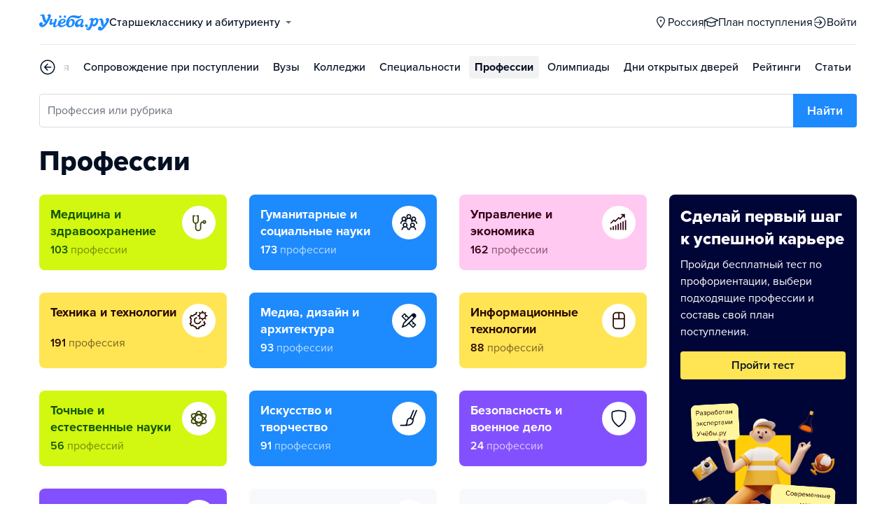

--- FILE ---
content_type: text/html; charset=utf-8
request_url: https://pskov.ucheba.ru/prof
body_size: 23442
content:
<!DOCTYPE html><html lang="ru" style="overflow-y:auto;overflow-x:hidden"><head><meta property="og:type" content="website"/><meta property="og:image:alt" content="Учёба.ру"/><meta property="og:locale" content="ru_RU"/><meta property="og:site_name" content="Учёба.ру"/><meta name="viewport" content="width=device-width, user-scalable=no"/><meta name="theme-color" content="#ffffff"/><meta name="yandex-verification" content="1d57e9083ac15d2a"/><meta name="verify-admitad" content="0858ab3f58"/><meta charSet="utf-8"/><meta http-equiv="x-ua-compatible" content="ie=edge"/><title>Каталог профессий — Учёба.ру — Учёба.ру</title><meta name="robots" content="index,follow"/><meta name="googlebot" content="index,follow"/><meta name="description" content="Собрали всю информацию о профессиях: чем занимается, как стать, где работать и какое образование нужно получить. Выбери профессию своей мечты!"/><meta property="og:title" content="Каталог профессий — Учёба.ру — Учёба.ру"/><meta property="og:description" content="Собрали всю информацию о профессиях: чем занимается, как стать, где работать и какое образование нужно получить. Выбери профессию своей мечты!"/><meta property="og:image" content=""/><meta property="og:image:width" content="1200"/><meta property="og:image:height" content="630"/><meta name="next-head-count" content="19"/><link rel="icon" type="image/png" href="/favicon.png"/><link rel="shortcut icon" href="/favicon.ico"/><link rel="icon" type="image/svg+xml" href="/favicon.svg"/><script type="text/javascript" src="https://api.flocktory.com/v2/loader.js?site_id=5380" async=""></script><link rel="preload" href="/_next/static/css/ff138773ce3b4b17.css" as="style"/><link rel="stylesheet" href="/_next/static/css/ff138773ce3b4b17.css" data-n-g=""/><link rel="preload" href="/_next/static/css/70348efff11d7584.css" as="style"/><link rel="stylesheet" href="/_next/static/css/70348efff11d7584.css"/><noscript data-n-css=""></noscript><script defer="" nomodule="" src="/_next/static/chunks/polyfills-78c92fac7aa8fdd8.js"></script><script defer="" src="/_next/static/chunks/35096-fed0d649dffc12f2.js"></script><script defer="" src="/_next/static/chunks/89430-e68c6ca0e84cd259.js"></script><script defer="" src="/_next/static/chunks/15374-ff02da4390ad7bb9.js"></script><script defer="" src="/_next/static/chunks/55823-3ba4f0794fb7ea68.js"></script><script defer="" src="/_next/static/chunks/71112-6fb00a3985588400.js"></script><script defer="" src="/_next/static/chunks/5312-cc9c8a2a2ec8c972.js"></script><script defer="" src="/_next/static/chunks/55969.73a223ff586059eb.js"></script><script defer="" src="/_next/static/chunks/56836.b06c63ad2fd1656f.js"></script><script defer="" src="/_next/static/chunks/10157.a471727de97005d6.js"></script><script defer="" src="/_next/static/chunks/27145.e02e24ded878f40d.js"></script><script src="/_next/static/chunks/webpack-99036092a24cfeb6.js" defer=""></script><script src="/_next/static/chunks/framework-f81e7ae1133b8bb2.js" defer=""></script><script src="/_next/static/chunks/main-f4ee46ec557b3957.js" defer=""></script><script src="/_next/static/chunks/pages/_app-fde4d27cea94f9fb.js" defer=""></script><script src="/_next/static/chunks/83089-3b4bfb537c275f68.js" defer=""></script><script src="/_next/static/chunks/pages/prof-f9255e7b5e87e935.js" defer=""></script><script src="/_next/static/XtLluMhC0lH2-fZ7Oz30_/_buildManifest.js" defer=""></script><script src="/_next/static/XtLluMhC0lH2-fZ7Oz30_/_ssgManifest.js" defer=""></script><style data-styled="" data-styled-version="5.3.11">@font-face{font-family:'proxima-nova';src:url('https://use.typekit.net/af/949f99/00000000000000003b9b3068/27/l?primer=3a6076633bc77831ac9fb811601de898b4ca8cd1e0aff02d16b23a013090f4db&fvd=n7&v=3') format('woff2'),url('https://use.typekit.net/af/949f99/00000000000000003b9b3068/27/d?primer=3a6076633bc77831ac9fb811601de898b4ca8cd1e0aff02d16b23a013090f4db&fvd=n7&v=3') format('woff'),url('https://use.typekit.net/af/949f99/00000000000000003b9b3068/27/a?primer=3a6076633bc77831ac9fb811601de898b4ca8cd1e0aff02d16b23a013090f4db&fvd=n7&v=3') format('opentype');font-display:swap;font-style:normal;font-weight:700;}/*!sc*/
@font-face{font-family:'proxima-nova';src:url('https://use.typekit.net/af/d82519/00000000000000003b9b306a/27/l?primer=3a6076633bc77831ac9fb811601de898b4ca8cd1e0aff02d16b23a013090f4db&fvd=n8&v=3') format('woff2'),url('https://use.typekit.net/af/d82519/00000000000000003b9b306a/27/d?primer=3a6076633bc77831ac9fb811601de898b4ca8cd1e0aff02d16b23a013090f4db&fvd=n8&v=3') format('woff'),url('https://use.typekit.net/af/d82519/00000000000000003b9b306a/27/a?primer=3a6076633bc77831ac9fb811601de898b4ca8cd1e0aff02d16b23a013090f4db&fvd=n8&v=3') format('opentype');font-display:swap;font-style:normal;font-weight:800;}/*!sc*/
@font-face{font-family:'proxima-nova';src:url('https://use.typekit.net/af/576d53/00000000000000003b9b3066/27/l?primer=3a6076633bc77831ac9fb811601de898b4ca8cd1e0aff02d16b23a013090f4db&fvd=n6&v=3') format('woff2'),url('https://use.typekit.net/af/576d53/00000000000000003b9b3066/27/d?primer=3a6076633bc77831ac9fb811601de898b4ca8cd1e0aff02d16b23a013090f4db&fvd=n6&v=3') format('woff'),url('https://use.typekit.net/af/576d53/00000000000000003b9b3066/27/a?primer=3a6076633bc77831ac9fb811601de898b4ca8cd1e0aff02d16b23a013090f4db&fvd=n6&v=3') format('opentype');font-display:swap;font-style:normal;font-weight:600;}/*!sc*/
@font-face{font-family:'proxima-nova';src:url('https://use.typekit.net/af/705e94/00000000000000003b9b3062/27/l?primer=3a6076633bc77831ac9fb811601de898b4ca8cd1e0aff02d16b23a013090f4db&fvd=n4&v=3') format('woff2'),url('https://use.typekit.net/af/705e94/00000000000000003b9b3062/27/d?primer=3a6076633bc77831ac9fb811601de898b4ca8cd1e0aff02d16b23a013090f4db&fvd=n4&v=3') format('woff'),url('https://use.typekit.net/af/705e94/00000000000000003b9b3062/27/a?primer=3a6076633bc77831ac9fb811601de898b4ca8cd1e0aff02d16b23a013090f4db&fvd=n4&v=3') format('opentype');font-display:swap;font-style:normal;font-weight:400;}/*!sc*/
@font-face{font-family:'proxima-nova';src:url('https://use.typekit.net/af/6e816b/00000000000000003b9b3064/27/l?primer=3a6076633bc77831ac9fb811601de898b4ca8cd1e0aff02d16b23a013090f4db&fvd=n5&v=3') format('woff2'),url('https://use.typekit.net/af/6e816b/00000000000000003b9b3064/27/d?primer=3a6076633bc77831ac9fb811601de898b4ca8cd1e0aff02d16b23a013090f4db&fvd=n5&v=3') format('woff'),url('https://use.typekit.net/af/6e816b/00000000000000003b9b3064/27/a?primer=3a6076633bc77831ac9fb811601de898b4ca8cd1e0aff02d16b23a013090f4db&fvd=n5&v=3') format('opentype');font-display:swap;font-style:normal;font-weight:500;}/*!sc*/
html{line-height:1.15;-webkit-text-size-adjust:100%;}/*!sc*/
body{margin:0;}/*!sc*/
main{display:block;}/*!sc*/
h1{font-size:2em;margin:0.67em 0;}/*!sc*/
hr{box-sizing:content-box;height:0;overflow:visible;}/*!sc*/
pre{font-family:monospace,monospace;font-size:1em;}/*!sc*/
a{background-color:transparent;}/*!sc*/
abbr[title]{border-bottom:none;-webkit-text-decoration:underline;text-decoration:underline;-webkit-text-decoration:underline dotted;text-decoration:underline dotted;}/*!sc*/
b,strong{font-weight:bolder;}/*!sc*/
code,kbd,samp{font-family:monospace,monospace;font-size:1em;}/*!sc*/
small{font-size:80%;}/*!sc*/
sub,sup{font-size:75%;line-height:0;position:relative;vertical-align:baseline;}/*!sc*/
sub{bottom:-0.25em;}/*!sc*/
sup{top:-0.5em;}/*!sc*/
img{border-style:none;}/*!sc*/
button,input,optgroup,select,textarea{font-family:inherit;font-size:100%;line-height:1.15;margin:0;}/*!sc*/
button,input{overflow:visible;}/*!sc*/
button,select{text-transform:none;}/*!sc*/
button,[type="button"],[type="reset"],[type="submit"]{-webkit-appearance:button;}/*!sc*/
button::-moz-focus-inner,[type="button"]::-moz-focus-inner,[type="reset"]::-moz-focus-inner,[type="submit"]::-moz-focus-inner{border-style:none;padding:0;}/*!sc*/
button:-moz-focusring,[type="button"]:-moz-focusring,[type="reset"]:-moz-focusring,[type="submit"]:-moz-focusring{outline:1px dotted ButtonText;}/*!sc*/
fieldset{padding:0.35em 0.75em 0.625em;}/*!sc*/
legend{box-sizing:border-box;color:inherit;display:table;max-width:100%;padding:0;white-space:normal;}/*!sc*/
progress{vertical-align:baseline;}/*!sc*/
textarea{overflow:auto;}/*!sc*/
[type="checkbox"],[type="radio"]{box-sizing:border-box;padding:0;}/*!sc*/
[type="number"]::-webkit-inner-spin-button,[type="number"]::-webkit-outer-spin-button{height:auto;}/*!sc*/
[type="search"]{-webkit-appearance:textfield;outline-offset:-2px;}/*!sc*/
[type="search"]::-webkit-search-decoration{-webkit-appearance:none;}/*!sc*/
::-webkit-file-upload-button{-webkit-appearance:button;font:inherit;}/*!sc*/
details{display:block;}/*!sc*/
summary{display:list-item;}/*!sc*/
template{display:none;}/*!sc*/
[hidden]{display:none;}/*!sc*/
*,*::before,*::after{box-sizing:border-box;outline:none;}/*!sc*/
html,body{min-height:100vh;}/*!sc*/
body{color:rgba(3,15,35,1);font-family:proxima-nova,Arial,Helvetica,sans-serif;font-feature-settings:'liga','kern';-webkit-font-smoothing:antialiased;-moz-osx-font-smoothing:grayscale;-ms-text-size-adjust:100%;-webkit-text-size-adjust:100%;font-size:16px;font-weight:400;line-height:24px;min-width:1024px;}/*!sc*/
@media (max-width:768px){body{overflow-x:hidden !important;overflow-y:auto !important;}}/*!sc*/
#__next{min-height:100vh;display:-webkit-box;display:-webkit-flex;display:-ms-flexbox;display:flex;-webkit-box-pack:center;-webkit-justify-content:center;-ms-flex-pack:center;justify-content:center;}/*!sc*/
h1,h2,h3,h4,h5,h6{margin:0;}/*!sc*/
h1{font-size:40px;font-weight:800;line-height:48px;}/*!sc*/
h2{font-size:32px;font-weight:800;line-height:40px;}/*!sc*/
h3{font-size:24px;font-weight:800;line-height:32px;}/*!sc*/
h4{font-size:18px;font-weight:700;line-height:24px;}/*!sc*/
h5{font-size:16px;font-weight:700;line-height:24px;}/*!sc*/
h6{font-size:14px;font-weight:700;line-height:22px;}/*!sc*/
a{-webkit-text-decoration:none;text-decoration:none;color:rgba(29,138,254,1);cursor:pointer;}/*!sc*/
a:hover{color:rgba(0,100,206,1);}/*!sc*/
p{margin-top:0;margin-bottom:16px;}/*!sc*/
menu{list-style-type:initial;margin-block-start:0;margin-block-end:0;margin-inline-start:0;margin-inline-end:0;padding-inline-start:0;}/*!sc*/
img{display:block;}/*!sc*/
ul{padding-left:18px;list-style:none;}/*!sc*/
button{border:none;}/*!sc*/
.lg_touch_frame_video .lg-video{padding-bottom:180%!important;}/*!sc*/
.overflow_hidden{overflow-y:hidden!important;overflow-x:hidden!important;}/*!sc*/
data-styled.g2[id="sc-global-kApfXw1"]{content:"sc-global-kApfXw1,"}/*!sc*/
.caWrXG{-webkit-box-flex:1;-webkit-flex-grow:1;-ms-flex-positive:1;flex-grow:1;}/*!sc*/
data-styled.g3[id="Layout__Body-sc-1527ea75-0"]{content:"caWrXG,"}/*!sc*/
.bnWjaY{-webkit-box-flex:1;-webkit-flex-grow:1;-ms-flex-positive:1;flex-grow:1;display:-webkit-box;display:-webkit-flex;display:-ms-flexbox;display:flex;-webkit-flex-direction:column;-ms-flex-direction:column;flex-direction:column;background-color:inherit;}/*!sc*/
data-styled.g4[id="Layout__Content-sc-1527ea75-1"]{content:"bnWjaY,"}/*!sc*/
.cSsnze{display:-webkit-box;display:-webkit-flex;display:-ms-flexbox;display:flex;-webkit-flex-direction:column;-ms-flex-direction:column;flex-direction:column;-webkit-box-pack:justify;-webkit-justify-content:space-between;-ms-flex-pack:justify;justify-content:space-between;min-height:100%;width:100%;}/*!sc*/
data-styled.g5[id="Layout__Main-sc-1527ea75-2"]{content:"cSsnze,"}/*!sc*/
.kCqjdA{padding-left:16px;padding-right:16px;margin-left:auto;margin-right:auto;}/*!sc*/
data-styled.g6[id="Container-styles__Block-sc-781e1a24-0"]{content:"kCqjdA,"}/*!sc*/
@media (min-width:1200px){.cubfDn{width:1200px;}}/*!sc*/
@media (max-width:1199px){.cubfDn{width:1024px;}}/*!sc*/
data-styled.g7[id="Container-styles__Block-sc-30741d72-0"]{content:"cubfDn,"}/*!sc*/
.igjckf{color:rgba(29,138,254,1);width:100px;height:undefined;}/*!sc*/
data-styled.g8[id="Logo__Block-sc-b7472283-0"]{content:"igjckf,"}/*!sc*/
.laTjAZ{color:rgba(29,138,254,1);width:100px;height:24px;opacity:1;}/*!sc*/
.jzmHVS{width:24px;height:24px;opacity:1;}/*!sc*/
data-styled.g9[id="Icon-styles__Block-sc-4ba289c7-0"]{content:"laTjAZ,jzmHVS,"}/*!sc*/
.ghwGGh{word-break:break-word;text-align:left;color:rgba(3,15,35,1);}/*!sc*/
.ghwGGh:first-letter{text-transform:uppercase;}/*!sc*/
.ghwGGh li{list-style:initial;}/*!sc*/
.cdIdOp{word-break:break-word;}/*!sc*/
.cdIdOp li{list-style:initial;}/*!sc*/
.deqPNl{word-break:break-word;}/*!sc*/
.deqPNl:first-letter{text-transform:uppercase;}/*!sc*/
.deqPNl li{list-style:initial;}/*!sc*/
.cWuMRb{word-break:break-word;font-size:14px;line-height:22px;}/*!sc*/
.cWuMRb li{list-style:initial;}/*!sc*/
.esFwQB{word-break:break-word;font-weight:600;font-size:16px;}/*!sc*/
.esFwQB li{list-style:initial;}/*!sc*/
.NftDW{word-break:break-word;font-size:16px;color:rgba(56,66,2,0.60);}/*!sc*/
.NftDW li{list-style:initial;}/*!sc*/
.kjkFrY{word-break:break-word;font-size:16px;color:rgba(255,255,255,0.7);}/*!sc*/
.kjkFrY li{list-style:initial;}/*!sc*/
.bPpXFe{word-break:break-word;font-size:16px;color:rgba(52,0,20,0.60);}/*!sc*/
.bPpXFe li{list-style:initial;}/*!sc*/
.hTCNEY{word-break:break-word;font-size:16px;color:rgba(43,8,0,0.60);}/*!sc*/
.hTCNEY li{list-style:initial;}/*!sc*/
.bvuvGg{word-break:break-word;font-size:16px;color:rgba(3,15,35,0.4);}/*!sc*/
.bvuvGg li{list-style:initial;}/*!sc*/
.iVhUuO{word-break:break-word;font-weight:800;font-size:24px;line-height:32px;}/*!sc*/
.iVhUuO li{list-style:initial;}/*!sc*/
.jdZBAj{word-break:break-word;font-weight:600;font-size:14px;}/*!sc*/
.jdZBAj li{list-style:initial;}/*!sc*/
.kishDc{word-break:break-word;font-size:14px;color:rgba(3,15,35,0.6);}/*!sc*/
.kishDc li{list-style:initial;}/*!sc*/
.cYCqGn{word-break:break-word;font-weight:600;font-size:18px;}/*!sc*/
.cYCqGn li{list-style:initial;}/*!sc*/
.bldKCG{word-break:break-word;font-size:18px;color:rgba(29,138,254,1);}/*!sc*/
.bldKCG li{list-style:initial;}/*!sc*/
.hfWQfi{word-break:break-word;font-weight:700;font-size:18px;}/*!sc*/
.hfWQfi li{list-style:initial;}/*!sc*/
data-styled.g10[id="Text-styles__Block-sc-f5d4cf80-0"]{content:"ghwGGh,cdIdOp,deqPNl,cWuMRb,esFwQB,NftDW,kjkFrY,bPpXFe,hTCNEY,bvuvGg,iVhUuO,jdZBAj,kishDc,cYCqGn,bldKCG,hfWQfi,"}/*!sc*/
.JbnpX{display:-webkit-box;display:-webkit-flex;display:-ms-flexbox;display:flex;}/*!sc*/
data-styled.g12[id="Button-styles__Inner-sc-34bf928e-0"]{content:"JbnpX,"}/*!sc*/
.jWxLQT{cursor:pointer;border-radius:4px;-webkit-text-decoration:none;text-decoration:none;display:-webkit-inline-box;display:-webkit-inline-flex;display:-ms-inline-flexbox;display:inline-flex;-webkit-box-pack:center;-webkit-justify-content:center;-ms-flex-pack:center;justify-content:center;text-align:center;-webkit-align-items:center;-webkit-box-align:center;-ms-flex-align:center;align-items:center;-webkit-transition:0.15s;transition:0.15s;border:none;touch-action:manipulation;font-weight:600;position:relative;-webkit-tap-highlight-color:transparent;-webkit-touch-callout:none;-webkit-user-select:none;-moz-user-select:none;-ms-user-select:none;user-select:none;background-color:rgba(0,0,0,0);color:rgba(3,15,35,1);background-color:rgba(3,15,35,1);color:rgba(255,255,255,1);padding:8px 16px;font-size:16px;line-height:24px;height:40px;padding-left:0;padding-right:0;color:rgba(29,138,254,1);background-color:transparent;color:rgba(3,15,35,1);-webkit-box-pack:center;-webkit-justify-content:center;-ms-flex-pack:center;justify-content:center;, height:auto;padding:0;}/*!sc*/
@media (hover:hover){.jWxLQT:hover{background-color:rgba(0,0,0,0);color:rgba(3,15,35,1);}}/*!sc*/
@media (hover:none){.jWxLQT:active{background-color:rgba(0,0,0,0);color:rgba(3,15,35,1);}}/*!sc*/
@media (hover:hover){.jWxLQT:hover{background-color:rgba(3,15,35,1);color:rgba(255,255,255,1);}}/*!sc*/
@media (hover:none){.jWxLQT:active{background-color:rgba(3,15,35,1);color:rgba(255,255,255,1);}}/*!sc*/
.jWxLQT:hover{color:rgba(0,100,206,1);}/*!sc*/
@media (hover:hover){.jWxLQT:hover{background-color:transparent;box-shadow:none;}}/*!sc*/
@media (hover:none){.jWxLQT:active{background-color:transparent;box-shadow:none;}}/*!sc*/
.jWxLQT:hover{color:rgba(0,100,206,1);}/*!sc*/
.jWxLQT:disabled,.jWxLQT:hover:disabled{background-color:rgba(3,15,35,.05);}/*!sc*/
.bSUsoD{cursor:pointer;border-radius:4px;-webkit-text-decoration:none;text-decoration:none;display:-webkit-inline-box;display:-webkit-inline-flex;display:-ms-inline-flexbox;display:inline-flex;-webkit-box-pack:center;-webkit-justify-content:center;-ms-flex-pack:center;justify-content:center;text-align:center;-webkit-align-items:center;-webkit-box-align:center;-ms-flex-align:center;align-items:center;-webkit-transition:0.15s;transition:0.15s;border:none;touch-action:manipulation;font-weight:600;position:relative;-webkit-tap-highlight-color:transparent;-webkit-touch-callout:none;-webkit-user-select:none;-moz-user-select:none;-ms-user-select:none;user-select:none;background-color:rgba(0,0,0,0);color:rgba(3,15,35,1);padding:8px;font-size:16px;line-height:24px;height:24px;-webkit-box-pack:center;-webkit-justify-content:center;-ms-flex-pack:center;justify-content:center;}/*!sc*/
@media (hover:hover){.bSUsoD:hover{background-color:rgba(0,0,0,0);color:rgba(3,15,35,1);}}/*!sc*/
@media (hover:none){.bSUsoD:active{background-color:rgba(0,0,0,0);color:rgba(3,15,35,1);}}/*!sc*/
.bSUsoD:disabled,.bSUsoD:hover:disabled{background-color:rgba(3,15,35,.05);}/*!sc*/
.iaFdZP{cursor:pointer;border-radius:4px;-webkit-text-decoration:none;text-decoration:none;display:-webkit-inline-box;display:-webkit-inline-flex;display:-ms-inline-flexbox;display:inline-flex;-webkit-box-pack:center;-webkit-justify-content:center;-ms-flex-pack:center;justify-content:center;text-align:center;-webkit-align-items:center;-webkit-box-align:center;-ms-flex-align:center;align-items:center;-webkit-transition:0.15s;transition:0.15s;border:none;touch-action:manipulation;font-weight:600;position:relative;-webkit-tap-highlight-color:transparent;-webkit-touch-callout:none;-webkit-user-select:none;-moz-user-select:none;-ms-user-select:none;user-select:none;background-color:rgba(0,0,0,0);color:rgba(3,15,35,1);background-color:rgba(29,138,254,1);color:rgba(255,255,255,1);padding:12px 20px;font-size:18px;line-height:24px;height:48px;-webkit-box-pack:center;-webkit-justify-content:center;-ms-flex-pack:center;justify-content:center;}/*!sc*/
@media (hover:hover){.iaFdZP:hover{background-color:rgba(0,0,0,0);color:rgba(3,15,35,1);}}/*!sc*/
@media (hover:none){.iaFdZP:active{background-color:rgba(0,0,0,0);color:rgba(3,15,35,1);}}/*!sc*/
@media (hover:hover){.iaFdZP:hover{background-color:rgba(0,100,206,1);color:rgba(255,255,255,1);}}/*!sc*/
@media (hover:none){.iaFdZP:active{background-color:rgba(0,100,206,1);color:rgba(255,255,255,1);}}/*!sc*/
.iaFdZP:disabled,.iaFdZP:hover:disabled{background-color:rgba(3,15,35,.05);}/*!sc*/
.gBCnbL{cursor:pointer;border-radius:4px;-webkit-text-decoration:none;text-decoration:none;display:-webkit-inline-box;display:-webkit-inline-flex;display:-ms-inline-flexbox;display:inline-flex;-webkit-box-pack:center;-webkit-justify-content:center;-ms-flex-pack:center;justify-content:center;text-align:center;-webkit-align-items:center;-webkit-box-align:center;-ms-flex-align:center;align-items:center;-webkit-transition:0.15s;transition:0.15s;border:none;touch-action:manipulation;font-weight:600;position:relative;-webkit-tap-highlight-color:transparent;-webkit-touch-callout:none;-webkit-user-select:none;-moz-user-select:none;-ms-user-select:none;user-select:none;background-color:rgba(0,0,0,0);color:rgba(3,15,35,1);background-color:rgba(255,229,84,1);color:rgba(3,15,35,1);padding:8px 16px;font-size:16px;line-height:24px;height:40px;display:-webkit-box;display:-webkit-flex;display:-ms-flexbox;display:flex;width:100%;padding-left:0;padding-right:0;-webkit-box-pack:center;-webkit-justify-content:center;-ms-flex-pack:center;justify-content:center;}/*!sc*/
@media (hover:hover){.gBCnbL:hover{background-color:rgba(0,0,0,0);color:rgba(3,15,35,1);}}/*!sc*/
@media (hover:none){.gBCnbL:active{background-color:rgba(0,0,0,0);color:rgba(3,15,35,1);}}/*!sc*/
@media (hover:hover){.gBCnbL:hover{background-color:rgba(255,206,8,1);color:rgba(3,15,35,1);}}/*!sc*/
@media (hover:none){.gBCnbL:active{background-color:rgba(255,206,8,1);color:rgba(3,15,35,1);}}/*!sc*/
.gBCnbL:disabled,.gBCnbL:hover:disabled{background-color:rgba(3,15,35,.05);}/*!sc*/
.jwNaBh{cursor:pointer;border-radius:4px;-webkit-text-decoration:none;text-decoration:none;display:-webkit-inline-box;display:-webkit-inline-flex;display:-ms-inline-flexbox;display:inline-flex;-webkit-box-pack:center;-webkit-justify-content:center;-ms-flex-pack:center;justify-content:center;text-align:center;-webkit-align-items:center;-webkit-box-align:center;-ms-flex-align:center;align-items:center;-webkit-transition:0.15s;transition:0.15s;border:none;touch-action:manipulation;font-weight:600;position:relative;-webkit-tap-highlight-color:transparent;-webkit-touch-callout:none;-webkit-user-select:none;-moz-user-select:none;-ms-user-select:none;user-select:none;background-color:rgba(0,0,0,0);color:rgba(3,15,35,1);background-color:rgba(29,138,254,1);color:rgba(255,255,255,1);background-color:transparent;box-shadow:inset 0 0 0 1px rgba(29,138,254,1);color:rgba(29,138,254,1);padding:12px 20px;font-size:18px;line-height:24px;height:48px;display:-webkit-box;display:-webkit-flex;display:-ms-flexbox;display:flex;width:100%;padding-left:0;padding-right:0;-webkit-box-pack:center;-webkit-justify-content:center;-ms-flex-pack:center;justify-content:center;}/*!sc*/
@media (hover:hover){.jwNaBh:hover{background-color:rgba(0,0,0,0);color:rgba(3,15,35,1);}}/*!sc*/
@media (hover:none){.jwNaBh:active{background-color:rgba(0,0,0,0);color:rgba(3,15,35,1);}}/*!sc*/
@media (hover:hover){.jwNaBh:hover{background-color:rgba(0,100,206,1);color:rgba(255,255,255,1);}}/*!sc*/
@media (hover:none){.jwNaBh:active{background-color:rgba(0,100,206,1);color:rgba(255,255,255,1);}}/*!sc*/
.jwNaBh svg{fill:rgba(29,138,254,1);}/*!sc*/
@media (hover:hover){.jwNaBh:hover{background-color:transparent;box-shadow:inset 0 0 0 1px rgba(0,100,206,1);color:rgba(0,100,206,1);}.jwNaBh:hover svg{fill:rgba(0,100,206,1);}}/*!sc*/
@media (hover:none){.jwNaBh:active{background-color:transparent;box-shadow:inset 0 0 0 1px rgba(0,100,206,1);color:rgba(0,100,206,1);}.jwNaBh:active svg{fill:rgba(0,100,206,1);}}/*!sc*/
.jwNaBh:disabled,.jwNaBh:hover:disabled{background-color:rgba(3,15,35,.05);}/*!sc*/
data-styled.g15[id="Button-styles__Block-sc-34bf928e-3"]{content:"jWxLQT,bSUsoD,iaFdZP,gBCnbL,jwNaBh,"}/*!sc*/
.kgquOZ a{margin-right:12px;}/*!sc*/
.kgquOZ a:last-child{margin-right:0;}/*!sc*/
data-styled.g17[id="Footer__FooterLinks-sc-e3e1f100-1"]{content:"kgquOZ,"}/*!sc*/
.cVvHho{display:-webkit-box;display:-webkit-flex;display:-ms-flexbox;display:flex;-webkit-align-items:center;-webkit-box-align:center;-ms-flex-align:center;align-items:center;}/*!sc*/
.cVvHho a{margin-right:16px;height:24px;}/*!sc*/
.cVvHho a:last-child{margin-right:0;}/*!sc*/
data-styled.g18[id="Footer__SocialLinks-sc-e3e1f100-2"]{content:"cVvHho,"}/*!sc*/
.epxVty{display:-webkit-box;display:-webkit-flex;display:-ms-flexbox;display:flex;-webkit-box-pack:justify;-webkit-justify-content:space-between;-ms-flex-pack:justify;justify-content:space-between;-webkit-align-items:center;-webkit-box-align:center;-ms-flex-align:center;align-items:center;padding-top:24px;padding-bottom:24px;border-top:1px solid rgba(3,15,35,0.15);}/*!sc*/
data-styled.g19[id="Footer__Inner-sc-e3e1f100-3"]{content:"epxVty,"}/*!sc*/
.dkhVvt{background-color:rgba(247,249,252,1);}/*!sc*/
.dkhVvt div,.dkhVvt a,.dkhVvt a:hover{color:rgba(3,15,35,1);}/*!sc*/
.dkhVvt .Footer__SocialLinks-sc-e3e1f100-2 svg{color:rgba(3,15,35,1);opacity:0.7;}/*!sc*/
data-styled.g20[id="Footer__Block-sc-e3e1f100-4"]{content:"dkhVvt,"}/*!sc*/
.XKzwM{width:100%;display:-webkit-box;display:-webkit-flex;display:-ms-flexbox;display:flex;-webkit-column-gap:50px;column-gap:50px;padding:32px 0;}/*!sc*/
data-styled.g21[id="Footer__TopBlock-sc-e3e1f100-5"]{content:"XKzwM,"}/*!sc*/
.hhsCzG{width:33.333%;display:-webkit-box;display:-webkit-flex;display:-ms-flexbox;display:flex;-webkit-flex-direction:column;-ms-flex-direction:column;flex-direction:column;}/*!sc*/
data-styled.g23[id="Footer__Column-sc-e3e1f100-7"]{content:"hhsCzG,"}/*!sc*/
.fNPTji{font-size:24px;font-weight:bold;line-height:32px;}/*!sc*/
data-styled.g24[id="Footer__Title-sc-e3e1f100-8"]{content:"fNPTji,"}/*!sc*/
.jtqIfB{display:-webkit-box;display:-webkit-flex;display:-ms-flexbox;display:flex;-webkit-flex-wrap:wrap;-ms-flex-wrap:wrap;flex-wrap:wrap;gap:8px;margin:8px 0;}/*!sc*/
.jtqIfB a:nth-child(n + 7){display:none;}/*!sc*/
data-styled.g25[id="Footer__Links-sc-e3e1f100-9"]{content:"jtqIfB,"}/*!sc*/
.ffzpDg{width:100%;color:#030f2380 !important;font-size:16px;line-height:1.5;cursor:pointer;text-align:unset;}/*!sc*/
data-styled.g26[id="Footer__ShowAllLinks-sc-e3e1f100-10"]{content:"ffzpDg,"}/*!sc*/
.eoWGAM{padding:32px 0 24px;display:-webkit-box;display:-webkit-flex;display:-ms-flexbox;display:flex;-webkit-box-pack:justify;-webkit-justify-content:space-between;-ms-flex-pack:justify;justify-content:space-between;-webkit-align-items:center;-webkit-box-align:center;-ms-flex-align:center;align-items:center;border-bottom:1px solid rgba(3,15,35,0.15);}/*!sc*/
data-styled.g30[id="Footer__TopWrapper-sc-390e7b7c-2"]{content:"eoWGAM,"}/*!sc*/
.hViVna{display:-webkit-box;display:-webkit-flex;display:-ms-flexbox;display:flex;-webkit-align-items:center;-webkit-box-align:center;-ms-flex-align:center;align-items:center;gap:8px;}/*!sc*/
data-styled.g31[id="Footer__ButtonWrapper-sc-390e7b7c-3"]{content:"hViVna,"}/*!sc*/
.EQRid{font-weight:500;}/*!sc*/
data-styled.g44[id="Dropdown-styles__Title-sc-ad5d58f0-0"]{content:"EQRid,"}/*!sc*/
.hQocTe{margin-left:8px;-webkit-transition:0.15s;transition:0.15s;opacity:0.6;width:0;height:0;border-left:4px solid transparent;border-right:4px solid transparent;border-top:4px solid rgba(3,15,35,1);}/*!sc*/
data-styled.g45[id="Dropdown-styles__Icon-sc-ad5d58f0-1"]{content:"hQocTe,"}/*!sc*/
.bJcoHA{display:-webkit-box;display:-webkit-flex;display:-ms-flexbox;display:flex;-webkit-align-items:center;-webkit-box-align:center;-ms-flex-align:center;align-items:center;-webkit-box-pack:start !important;-webkit-justify-content:flex-start !important;-ms-flex-pack:start !important;justify-content:flex-start !important;color:rgba(3,15,35,1);}/*!sc*/
.bJcoHA:hover{color:rgba(0,100,206,1);}/*!sc*/
.bJcoHA:hover .Dropdown-styles__Icon-sc-ad5d58f0-1{width:0;height:0;border-left:4px solid transparent;border-right:4px solid transparent;border-top:4px solid;}/*!sc*/
data-styled.g46[id="Dropdown-styles__Link-sc-ad5d58f0-2"]{content:"bJcoHA,"}/*!sc*/
.bjCPSR{display:-webkit-box;display:-webkit-flex;display:-ms-flexbox;display:flex;-webkit-align-items:center;-webkit-box-align:center;-ms-flex-align:center;align-items:center;}/*!sc*/
data-styled.g47[id="Dropdown-styles__LinkLeft-sc-ad5d58f0-3"]{content:"bjCPSR,"}/*!sc*/
.qHDll{display:-webkit-box;display:-webkit-flex;display:-ms-flexbox;display:flex;-webkit-align-items:center;-webkit-box-align:center;-ms-flex-align:center;align-items:center;}/*!sc*/
data-styled.g48[id="Dropdown-styles__LinkRight-sc-ad5d58f0-4"]{content:"qHDll,"}/*!sc*/
.dectny{cursor:pointer;display:block;}/*!sc*/
data-styled.g50[id="Dropdown-styles__Activator-sc-ad5d58f0-6"]{content:"dectny,"}/*!sc*/
.blmqUj{position:relative;display:inline-block;font-size:16px;font-weight:400;line-height:24px;}/*!sc*/
data-styled.g51[id="Dropdown-styles__Block-sc-ad5d58f0-7"]{content:"blmqUj,"}/*!sc*/
.eNayZo{margin-top:16px;}/*!sc*/
.klpOuC{margin-top:32px;}/*!sc*/
.izGbxp{margin-top:24px;}/*!sc*/
.bJMDaf{margin-top:8px;}/*!sc*/
.caGUqV{margin-top:64px;}/*!sc*/
.dTBHbQ{margin-top:12px;}/*!sc*/
data-styled.g53[id="Spacing__Block-sc-b2a28cfe-0"]{content:"eNayZo,klpOuC,izGbxp,bJMDaf,caGUqV,dTBHbQ,"}/*!sc*/
.hNIYi{margin-right:4px;line-height:1.38;}/*!sc*/
.hNIYi button,.hNIYi a{padding-top:16px;padding-bottom:16px;font-weight:500;-webkit-transition:0.15s;transition:0.15s;color:rgba(3,15,35,1);width:-webkit-max-content;width:-moz-max-content;width:max-content;}/*!sc*/
.hNIYi button:hover,.hNIYi a:hover{color:rgba(0,100,206,1);}/*!sc*/
.hNIYi:last-child{margin-right:0;}/*!sc*/
data-styled.g54[id="Navigation-styles__Item-sc-4215562-0"]{content:"hNIYi,"}/*!sc*/
.cVAArq{display:-webkit-box;display:-webkit-flex;display:-ms-flexbox;display:flex;-webkit-align-items:center;-webkit-box-align:center;-ms-flex-align:center;align-items:center;overflow-y:hidden;list-style:none;margin:0;padding-left:0;}/*!sc*/
.cVAArq::-webkit-scrollbar{display:none;}/*!sc*/
data-styled.g55[id="Navigation-styles__List-sc-4215562-1"]{content:"cVAArq,"}/*!sc*/
.gtxjUq{width:auto;}/*!sc*/
data-styled.g56[id="Navigation-styles__Block-sc-4215562-2"]{content:"gtxjUq,"}/*!sc*/
.hIFFfr button,.hIFFfr a{padding-top:16px;padding-bottom:16px;font-weight:500;-webkit-transition:0.15s;transition:0.15s;color:rgba(3,15,35,1);width:-webkit-max-content;width:-moz-max-content;width:max-content;}/*!sc*/
.hIFFfr button:hover,.hIFFfr a:hover{color:rgba(0,100,206,1);}/*!sc*/
.hIFFfr button,.hIFFfr a{color:rgba(3,15,35,1);}/*!sc*/
.hIFFfr button:hover,.hIFFfr a:hover{color:rgba(3,15,35,1);background-color:rgba(3,15,35,.05);}/*!sc*/
.hdOQJO button,.hdOQJO a{padding-top:16px;padding-bottom:16px;font-weight:500;-webkit-transition:0.15s;transition:0.15s;color:rgba(3,15,35,1);width:-webkit-max-content;width:-moz-max-content;width:max-content;}/*!sc*/
.hdOQJO button:hover,.hdOQJO a:hover{color:rgba(0,100,206,1);}/*!sc*/
.hdOQJO button,.hdOQJO a{color:rgba(3,15,35,1);background-color:rgba(3,15,35,.05);}/*!sc*/
.hdOQJO button:hover,.hdOQJO a:hover{color:rgba(3,15,35,1);background-color:rgba(3,15,35,.05);}/*!sc*/
.hdOQJO button,.hdOQJO a{font-weight:700;}/*!sc*/
data-styled.g57[id="Navigation-styles__A-sc-4215562-3"]{content:"hIFFfr,hdOQJO,"}/*!sc*/
.cWtRZW{display:-webkit-box;display:-webkit-flex;display:-ms-flexbox;display:flex;cursor:pointer;}/*!sc*/
data-styled.g66[id="Header-styles__LogoLink-sc-eb7d1bf2-0"]{content:"cWtRZW,"}/*!sc*/
.hNBBgC{display:-webkit-box;display:-webkit-flex;display:-ms-flexbox;display:flex;-webkit-box-pack:justify;-webkit-justify-content:space-between;-ms-flex-pack:justify;justify-content:space-between;height:64px;-webkit-align-items:center;-webkit-box-align:center;-ms-flex-align:center;align-items:center;padding-left:16px;padding-right:16px;}/*!sc*/
data-styled.g67[id="Header-styles__MainContainer-sc-eb7d1bf2-1"]{content:"hNBBgC,"}/*!sc*/
.fWnRBC{-webkit-backdrop-filter:blur(20px);backdrop-filter:blur(20px);position:relative;z-index:1;background-color:rgba(3,15,35,1);color:rgba(3,15,35,1);background-color:transparent;color:rgba(3,15,35,1);}/*!sc*/
.fWnRBC a,.fWnRBC button,.fWnRBC a:hover,.fWnRBC button:hover{color:inherit;}/*!sc*/
.fWnRBC .Header-styles__MainContainer-sc-eb7d1bf2-1{position:relative;}/*!sc*/
.fWnRBC .Header-styles__MainContainer-sc-eb7d1bf2-1:after{content:'';display:block;position:absolute;bottom:0;left:16px;right:16px;height:1px;background-color:rgba(3,15,35,.09);}/*!sc*/
data-styled.g69[id="Header-styles__Main-sc-eb7d1bf2-3"]{content:"fWnRBC,"}/*!sc*/
.lfVkKk{height:64px;position:relative;display:-webkit-box;display:-webkit-flex;display:-ms-flexbox;display:flex;-webkit-align-items:center;-webkit-box-align:center;-ms-flex-align:center;align-items:center;-webkit-column-gap:8px;column-gap:8px;cursor:pointer;overflow:hidden;color:rgba(3,15,35,1);}/*!sc*/
.lfVkKk svg{width:20px;height:20px;}/*!sc*/
.lfVkKk::after{content:'';position:absolute;bottom:0;width:100%;height:1px;-webkit-transition:all 0.2s;transition:all 0.2s;background:rgba(3,15,35,1);opacity:0;}/*!sc*/
.lfVkKk:hover::after{opacity:1;}/*!sc*/
data-styled.g71[id="Header-styles__HeaderNavItem-sc-eb7d1bf2-5"]{content:"lfVkKk,"}/*!sc*/
.jRzEnD{position:relative;z-index:10;}/*!sc*/
data-styled.g72[id="Header-styles__Block-sc-eb7d1bf2-6"]{content:"jRzEnD,"}/*!sc*/
.fLyWzz{height:100%;display:-webkit-box;display:-webkit-flex;display:-ms-flexbox;display:flex;-webkit-align-items:center;-webkit-box-align:center;-ms-flex-align:center;align-items:center;-webkit-column-gap:12px;column-gap:12px;}/*!sc*/
data-styled.g77[id="Header-styles__MainLineLeft-sc-fe799b60-1"]{content:"fLyWzz,"}/*!sc*/
.cUULUh{-webkit-column-gap:20px;column-gap:20px;}/*!sc*/
data-styled.g78[id="Header-styles__MainLineRight-sc-fe799b60-2"]{content:"cUULUh,"}/*!sc*/
.dPVPQe{padding:20px 16px;}/*!sc*/
data-styled.g79[id="Header-styles__MainContainer-sc-fe799b60-3"]{content:"dPVPQe,"}/*!sc*/
.kkyRSa{height:102px;}/*!sc*/
data-styled.g80[id="Header-styles__Block-sc-fe799b60-4"]{content:"kkyRSa,"}/*!sc*/
.gJqsYE{margin-bottom:12px;font-size:40px;font-weight:800;line-height:48px;}/*!sc*/
data-styled.g82[id="Heading__H1-sc-85f4371a-0"]{content:"gJqsYE,"}/*!sc*/
.eRTTQL{margin-bottom:16px;font-size:32px;font-weight:800;line-height:40px;}/*!sc*/
.Heading__H1-sc-85f4371a-0 + .Heading__H2-sc-85f4371a-1{margin-top:-8px;}/*!sc*/
data-styled.g83[id="Heading__H2-sc-85f4371a-1"]{content:"eRTTQL,"}/*!sc*/
.bbEmLz{margin-bottom:16px;font-size:24px;font-weight:800;line-height:32px;}/*!sc*/
.Heading__H1-sc-85f4371a-0 + .Heading__H3-sc-85f4371a-2{margin-top:-8px;}/*!sc*/
data-styled.g84[id="Heading__H3-sc-85f4371a-2"]{content:"bbEmLz,"}/*!sc*/
.gQDHVv{margin-bottom:8px;font-size:18px;font-weight:700;line-height:24px;}/*!sc*/
data-styled.g85[id="Heading__H4-sc-85f4371a-3"]{content:"gQDHVv,"}/*!sc*/
.cficSq > *{display:-webkit-box;display:-webkit-flex;display:-ms-flexbox;display:flex;-webkit-align-items:center;-webkit-box-align:center;-ms-flex-align:center;align-items:center;}/*!sc*/
.cficSq.cficSq > *{margin-bottom:24px;}/*!sc*/
.cficSq a{display:block;-webkit-box-flex:1;-webkit-flex-grow:1;-ms-flex-positive:1;flex-grow:1;color:inherit;}/*!sc*/
.gkiBro > *{display:-webkit-box;display:-webkit-flex;display:-ms-flexbox;display:flex;-webkit-align-items:center;-webkit-box-align:center;-ms-flex-align:center;align-items:center;}/*!sc*/
.gkiBro.gkiBro > *{margin-bottom:4px;}/*!sc*/
.gkiBro a{display:block;-webkit-box-flex:1;-webkit-flex-grow:1;-ms-flex-positive:1;flex-grow:1;color:inherit;}/*!sc*/
.kDoDpv > *{display:-webkit-box;display:-webkit-flex;display:-ms-flexbox;display:flex;-webkit-align-items:center;-webkit-box-align:center;-ms-flex-align:center;align-items:center;}/*!sc*/
.kDoDpv.kDoDpv > *{margin-bottom:8px;}/*!sc*/
.kDoDpv,.kDoDpv .Heading__Icon-sc-85f4371a-6{color:rgba(29,138,254,1);}/*!sc*/
.kDoDpv a{display:block;-webkit-box-flex:1;-webkit-flex-grow:1;-ms-flex-positive:1;flex-grow:1;color:inherit;color:rgba(29,138,254,1);}/*!sc*/
.kDoDpv a:hover{color:rgba(0,100,206,1);}/*!sc*/
data-styled.g89[id="Heading__Block-sc-85f4371a-7"]{content:"cficSq,gkiBro,kDoDpv,"}/*!sc*/
.bQihBI{padding-top:16px;padding-bottom:16px;padding-left:16px;padding-right:16px;background-color:rgba(210,247,17,1);color:rgba(21,88,1,1);border-radius:8px;overflow:inherit;overflow:scroll;overflow:inherit;height:100%;}/*!sc*/
.hZjyTe{padding-top:16px;padding-bottom:16px;padding-left:16px;padding-right:16px;background-color:rgba(29,138,254,1);color:rgba(255,255,255,1);border-radius:8px;overflow:inherit;overflow:scroll;overflow:inherit;height:100%;}/*!sc*/
.jNEbYd{padding-top:16px;padding-bottom:16px;padding-left:16px;padding-right:16px;background-color:rgba(255,201,241,1);color:rgba(52,0,20,1);border-radius:8px;overflow:inherit;overflow:scroll;overflow:inherit;height:100%;}/*!sc*/
.jhqhWa{padding-top:16px;padding-bottom:16px;padding-left:16px;padding-right:16px;background-color:rgba(255,229,84,1);color:rgba(43,8,0,1);border-radius:8px;overflow:inherit;overflow:scroll;overflow:inherit;height:100%;}/*!sc*/
.YKePU{padding-top:16px;padding-bottom:16px;padding-left:16px;padding-right:16px;background-color:rgba(130,80,255,1);color:rgba(255,255,255,1);border-radius:8px;overflow:inherit;overflow:scroll;overflow:inherit;height:100%;}/*!sc*/
.dOhkHE{padding-top:16px;padding-bottom:16px;padding-left:16px;padding-right:16px;background-color:rgba(247,249,252,1);color:rgba(3,15,35,1);border-radius:8px;overflow:inherit;overflow:scroll;overflow:inherit;height:100%;}/*!sc*/
.clycvH{padding-top:16px;padding-bottom:16px;padding-left:16px;padding-right:16px;background-color:rgba(0,5,55,1);color:rgba(255,255,255,1);border-radius:8px;overflow:inherit;overflow:scroll;overflow:inherit;}/*!sc*/
.lbqAIk{padding-top:24px;padding-bottom:24px;padding-left:24px;padding-right:24px;background-color:rgba(247,249,252,1);color:rgba(3,15,35,1);border-radius:8px;overflow:inherit;overflow:scroll;overflow:inherit;height:100%;}/*!sc*/
data-styled.g97[id="Box-styles__Block-sc-bd1085b1-0"]{content:"bQihBI,hZjyTe,jNEbYd,jhqhWa,YKePU,dOhkHE,clycvH,lbqAIk,"}/*!sc*/
.hTXdAx{padding:12px;color:currentColor;width:100%;border:0;height:1.5em;margin:0;display:block;min-width:0;background:none;box-sizing:content-box;-webkit-animation-name:mui-auto-fill-cancel;animation-name:mui-auto-fill-cancel;-webkit-animation-duration:10ms;animation-duration:10ms;-webkit-tap-highlight-color:transparent;-webkit-transition:0.15s;transition:0.15s;font-size:16px;font-weight:400;line-height:24px;}/*!sc*/
.hTXdAx::-webkit-outer-spin-button,.hTXdAx::-webkit-inner-spin-button{-webkit-appearance:none;margin:0;}/*!sc*/
.hTXdAx[type='number']{-moz-appearance:textfield;}/*!sc*/
data-styled.g110[id="TextField-styles__Input-sc-6461482a-1"]{content:"hTXdAx,"}/*!sc*/
.bSJFeG{color:rgba(3,15,35,0.6);display:block;-webkit-transform-origin:top left;-ms-transform-origin:top left;transform-origin:top left;top:0;left:0;position:absolute;-webkit-transition:-webkit-transform 200ms cubic-bezier(0,0,0.2,1) 0ms;-webkit-transition:transform 200ms cubic-bezier(0,0,0.2,1) 0ms;transition:transform 200ms cubic-bezier(0,0,0.2,1) 0ms;z-index:0;-webkit-transform:translate(12px,16px) scale(1);-ms-transform:translate(12px,16px) scale(1);transform:translate(12px,16px) scale(1);pointer-events:none;font-size:16px;font-weight:400;line-height:24px;line-height:1;color:rgba(3,15,35,0.6);}/*!sc*/
data-styled.g111[id="TextField-styles__Label-sc-6461482a-2"]{content:"bSJFeG,"}/*!sc*/
.hDzndJ{top:-5px;left:0;right:0;bottom:0;margin:0;padding:0 7px;overflow:hidden;position:absolute;border-style:solid;border-width:1px;border-radius:inherit;pointer-events:none;border-color:rgba(3,15,35,0.15);-webkit-transition:0.15s;transition:0.15s;}/*!sc*/
data-styled.g112[id="TextField-styles__Fieldset-sc-6461482a-3"]{content:"hDzndJ,"}/*!sc*/
.fHifkE{width:auto;height:11px;display:block;padding:0;margin:0;font-size:0.78em;max-width:0.01px;text-align:left;-webkit-transition:max-width 50ms cubic-bezier(0,0,0.2,1) 0ms;transition:max-width 50ms cubic-bezier(0,0,0.2,1) 0ms;visibility:hidden;}/*!sc*/
data-styled.g113[id="TextField-styles__Legend-sc-6461482a-4"]{content:"fHifkE,"}/*!sc*/
.fMwGKR{position:relative;border-radius:4px;color:rgba(0,0,0,0.87);cursor:text;display:-webkit-inline-box;display:-webkit-inline-flex;display:-ms-inline-flexbox;display:inline-flex;-webkit-align-items:center;-webkit-box-align:center;-ms-flex-align:center;align-items:center;box-sizing:border-box;width:100%;font-size:16px;font-weight:400;line-height:24px;}/*!sc*/
data-styled.g114[id="TextField-styles__Inner-sc-6461482a-5"]{content:"fMwGKR,"}/*!sc*/
.ghnMyf{border:0;margin:0;padding:0;position:relative;min-width:0;-webkit-flex-direction:column;-ms-flex-direction:column;flex-direction:column;vertical-align:top;height:48px;width:100%;}/*!sc*/
.ghnMyf:hover .TextField-styles__Input-sc-6461482a-1,.ghnMyf:hover .TextField-styles__TextArea-sc-6461482a-0{color:rgba(0,100,206,1);color:rgba(0,100,206,1);}/*!sc*/
.ghnMyf:hover .TextField-styles__Label-sc-6461482a-2{color:rgba(0,100,206,1);color:rgba(3,15,35,0.6);}/*!sc*/
.ghnMyf:hover .TextField-styles__Fieldset-sc-6461482a-3{border-color:rgba(0,100,206,1);border-color:rgba(0,100,206,1);}/*!sc*/
data-styled.g115[id="TextField-styles__Block-sc-6461482a-6"]{content:"ghnMyf,"}/*!sc*/
.hFSfxt{display:-webkit-box;display:-webkit-flex;display:-ms-flexbox;display:flex;-webkit-flex-wrap:wrap;-ms-flex-wrap:wrap;flex-wrap:wrap;margin-top:-16px;margin-bottom:-16px;margin-left:-16px;margin-right:-16px;}/*!sc*/
.hFSfxt > *{padding-top:16px;padding-bottom:16px;}/*!sc*/
.hFSfxt > *{padding-left:16px;padding-right:16px;}/*!sc*/
.imXinY{display:-webkit-box;display:-webkit-flex;display:-ms-flexbox;display:flex;-webkit-flex-wrap:wrap;-ms-flex-wrap:wrap;flex-wrap:wrap;margin-top:-4px;margin-bottom:-4px;margin-left:-4px;margin-right:-4px;-webkit-flex-wrap:nowrap;-ms-flex-wrap:nowrap;flex-wrap:nowrap;-webkit-box-pack:justify;-webkit-justify-content:space-between;-ms-flex-pack:justify;justify-content:space-between;}/*!sc*/
.imXinY > *{padding-top:4px;padding-bottom:4px;}/*!sc*/
.imXinY > *{padding-left:4px;padding-right:4px;}/*!sc*/
.eVEoYh{display:-webkit-box;display:-webkit-flex;display:-ms-flexbox;display:flex;-webkit-flex-wrap:wrap;-ms-flex-wrap:wrap;flex-wrap:wrap;margin-top:-2px;margin-bottom:-2px;margin-left:-2px;margin-right:-2px;}/*!sc*/
.eVEoYh > *{padding-top:2px;padding-bottom:2px;}/*!sc*/
.eVEoYh > *{padding-left:2px;padding-right:2px;}/*!sc*/
.eziBUT{display:-webkit-box;display:-webkit-flex;display:-ms-flexbox;display:flex;-webkit-flex-wrap:wrap;-ms-flex-wrap:wrap;flex-wrap:wrap;margin-top:-16px;margin-bottom:-16px;margin-left:-16px;margin-right:-16px;-webkit-flex-wrap:nowrap;-ms-flex-wrap:nowrap;flex-wrap:nowrap;}/*!sc*/
.eziBUT > *{padding-top:16px;padding-bottom:16px;}/*!sc*/
.eziBUT > *{padding-left:16px;padding-right:16px;}/*!sc*/
data-styled.g133[id="Grid-styles__Block-sc-a1536a52-0"]{content:"hFSfxt,imXinY,eVEoYh,eziBUT,"}/*!sc*/
.kTnDvn{-webkit-box-flex:0;-webkit-flex-grow:0;-ms-flex-positive:0;flex-grow:0;-webkit-flex-shrink:0;-ms-flex-negative:0;flex-shrink:0;width:100%;}/*!sc*/
@media (min-width:0px){.kTnDvn{width:75%;-webkit-flex-basis:75%;-ms-flex-preferred-size:75%;flex-basis:75%;}}/*!sc*/
.RAJlv{-webkit-box-flex:0;-webkit-flex-grow:0;-ms-flex-positive:0;flex-grow:0;-webkit-flex-shrink:0;-ms-flex-negative:0;flex-shrink:0;width:100%;}/*!sc*/
@media (min-width:0px){.RAJlv{width:33.333333333333336%;-webkit-flex-basis:33.333333333333336%;-ms-flex-preferred-size:33.333333333333336%;flex-basis:33.333333333333336%;}}/*!sc*/
.ipBYTo{-webkit-box-flex:0;-webkit-flex-grow:0;-ms-flex-positive:0;flex-grow:0;-webkit-flex-shrink:0;-ms-flex-negative:0;flex-shrink:0;width:100%;}/*!sc*/
.ipBYTo.ipBYTo{width:auto;-webkit-flex-basis:auto;-ms-flex-preferred-size:auto;flex-basis:auto;-webkit-flex-shrink:initial;-ms-flex-negative:initial;flex-shrink:initial;}/*!sc*/
.ebwa-DO{-webkit-box-flex:0;-webkit-flex-grow:0;-ms-flex-positive:0;flex-grow:0;-webkit-flex-shrink:0;-ms-flex-negative:0;flex-shrink:0;width:100%;}/*!sc*/
.ebwa-DO.ebwa-DO{width:auto;-webkit-flex-basis:auto;-ms-flex-preferred-size:auto;flex-basis:auto;}/*!sc*/
.jpHXOC{-webkit-box-flex:0;-webkit-flex-grow:0;-ms-flex-positive:0;flex-grow:0;-webkit-flex-shrink:0;-ms-flex-negative:0;flex-shrink:0;width:100%;}/*!sc*/
.jpHXOC.jpHXOC{width:56px;-webkit-flex-basis:56px;-ms-flex-preferred-size:56px;flex-basis:56px;}/*!sc*/
.cpQPub{-webkit-box-flex:0;-webkit-flex-grow:0;-ms-flex-positive:0;flex-grow:0;-webkit-flex-shrink:0;-ms-flex-negative:0;flex-shrink:0;width:100%;}/*!sc*/
@media (min-width:0px){.cpQPub{width:25%;-webkit-flex-basis:25%;-ms-flex-preferred-size:25%;flex-basis:25%;}}/*!sc*/
.ajSXE{-webkit-box-flex:0;-webkit-flex-grow:0;-ms-flex-positive:0;flex-grow:0;-webkit-flex-shrink:0;-ms-flex-negative:0;flex-shrink:0;width:100%;}/*!sc*/
.ajSXE.ajSXE{-webkit-flex-shrink:initial;-ms-flex-negative:initial;flex-shrink:initial;}/*!sc*/
data-styled.g134[id="GridCol-styles__Block-sc-5b24d7b3-0"]{content:"kTnDvn,RAJlv,ipBYTo,ebwa-DO,jpHXOC,cpQPub,ajSXE,"}/*!sc*/
.eHrEif{-webkit-box-flex:1;-webkit-flex-grow:1;-ms-flex-positive:1;flex-grow:1;}/*!sc*/
data-styled.g609[id="InlineForm-styles__Control-sc-13f02947-1"]{content:"eHrEif,"}/*!sc*/
.cqmTYR{display:-webkit-box;display:-webkit-flex;display:-ms-flexbox;display:flex;-webkit-align-items:center;-webkit-box-align:center;-ms-flex-align:center;align-items:center;position:relative;}/*!sc*/
data-styled.g610[id="InlineForm-styles__Block-sc-13f02947-2"]{content:"cqmTYR,"}/*!sc*/
.jIEgSS button{margin-left:-1px;border-top-left-radius:0;border-bottom-left-radius:0;}/*!sc*/
data-styled.g617[id="InlineForm__Action-sc-92ddc130-0"]{content:"jIEgSS,"}/*!sc*/
.iqRtZJ fieldset{border-top-right-radius:0;border-bottom-right-radius:0;}/*!sc*/
data-styled.g618[id="InlineForm__Control-sc-92ddc130-1"]{content:"iqRtZJ,"}/*!sc*/
.hxePrc{padding-top:32px;padding-bottom:32px;border-top:1px solid rgba(3,15,35,.09);}/*!sc*/
data-styled.g632[id="ProfessionsListItem-styles__Block-sc-19285dfe-0"]{content:"hxePrc,"}/*!sc*/
.ewGXZH{display:-webkit-box;display:-webkit-flex;display:-ms-flexbox;display:flex;}/*!sc*/
data-styled.g634[id="ProfessionsListItem__Wrap-sc-d95f524e-1"]{content:"ewGXZH,"}/*!sc*/
.jVLZuC{display:inline-block;margin-right:16px;}/*!sc*/
data-styled.g635[id="ProfessionsListItem__A-sc-d95f524e-2"]{content:"jVLZuC,"}/*!sc*/
.dujpOJ{margin-bottom:-32px;}/*!sc*/
data-styled.g636[id="ProfessionsList-styles__Block-sc-c8a8e104-0"]{content:"dujpOJ,"}/*!sc*/
.kHfzfJ{border-radius:50%;display:-webkit-box;display:-webkit-flex;display:-ms-flexbox;display:flex;width:48px;height:48px;-webkit-box-pack:center;-webkit-justify-content:center;-ms-flex-pack:center;justify-content:center;-webkit-align-items:center;-webkit-box-align:center;-ms-flex-align:center;align-items:center;background-color:rgba(255,255,255,1);}/*!sc*/
data-styled.g1085[id="Circle-styles__Block-sc-a7c49d80-0"]{content:"kHfzfJ,"}/*!sc*/
.jvATBH{cursor:pointer;}/*!sc*/
data-styled.g1086[id="SpecialityRubricCard-styles__Block-sc-a43942ce-0"]{content:"jvATBH,"}/*!sc*/
.gSqNBU{display:-webkit-box;display:-webkit-flex;display:-ms-flexbox;display:flex;-webkit-flex-direction:column;-ms-flex-direction:column;flex-direction:column;height:100%;-webkit-box-pack:justify;-webkit-justify-content:space-between;-ms-flex-pack:justify;justify-content:space-between;}/*!sc*/
data-styled.g1087[id="SpecialityRubricCard__Info-sc-1fa0e762-0"]{content:"gSqNBU,"}/*!sc*/
.jHqnjT{height:100%;}/*!sc*/
data-styled.g1088[id="SpecialityRubricCard__GridSC-sc-1fa0e762-1"]{content:"jHqnjT,"}/*!sc*/
@media (max-width:1199px){.bSNeqE{display:none;}}/*!sc*/
@media (max-width:1023px){.bSNeqE{display:block;}}/*!sc*/
data-styled.g1089[id="SpecialityRubricCard__GridColSC-sc-1fa0e762-2"]{content:"bSNeqE,"}/*!sc*/
.gLrBie{width:100%;}/*!sc*/
data-styled.g1416[id="AboutProfTest__Img-sc-3a65e5c9-1"]{content:"gLrBie,"}/*!sc*/
.ddgDyY{min-height:100%;cursor:pointer;background-position:top right;background-size:auto 100%;background-repeat:no-repeat;padding:0;display:-webkit-box;display:-webkit-flex;display:-ms-flexbox;display:flex;-webkit-box-pack:justify;-webkit-justify-content:space-between;-ms-flex-pack:justify;justify-content:space-between;}/*!sc*/
data-styled.g1417[id="CompilationsCard__Block-sc-9769b48a-0"]{content:"ddgDyY,"}/*!sc*/
.fnSxKF{-webkit-flex:1;-ms-flex:1;flex:1;padding:16px 0 16px 16px;-webkit-hyphens:auto;-moz-hyphens:auto;-ms-hyphens:auto;hyphens:auto;display:-webkit-box;display:-webkit-flex;display:-ms-flexbox;display:flex;-webkit-flex-direction:column;-ms-flex-direction:column;flex-direction:column;-webkit-box-pack:justify;-webkit-justify-content:space-between;-ms-flex-pack:justify;justify-content:space-between;}/*!sc*/
.fnRcXg{-webkit-flex:1;-ms-flex:1;flex:1;padding:16px 0 16px 16px;-webkit-hyphens:none;-moz-hyphens:none;-ms-hyphens:none;hyphens:none;display:-webkit-box;display:-webkit-flex;display:-ms-flexbox;display:flex;-webkit-flex-direction:column;-ms-flex-direction:column;flex-direction:column;-webkit-box-pack:justify;-webkit-justify-content:space-between;-ms-flex-pack:justify;justify-content:space-between;}/*!sc*/
data-styled.g1418[id="CompilationsCard__Info-sc-9769b48a-1"]{content:"fnSxKF,fnRcXg,"}/*!sc*/
.iEJJqL{height:-webkit-max-content;height:-moz-max-content;height:max-content;}/*!sc*/
data-styled.g1419[id="CompilationsCard__ImgWrap-sc-9769b48a-2"]{content:"iEJJqL,"}/*!sc*/
.hKORLs{width:auto;}/*!sc*/
data-styled.g1420[id="CompilationsCard__Img-sc-9769b48a-3"]{content:"hKORLs,"}/*!sc*/
.bxDSoS{height:108px;}/*!sc*/
data-styled.g1669[id="SpecialityRubricCard__StyledBlock-sc-1fa0e762-3"]{content:"bxDSoS,"}/*!sc*/
</style></head><body><div id="__next"><script>
              window.dataLayer = window.dataLayer || [];
              function gtag(){dataLayer.push(arguments);}
            </script><div></div><style>
    #nprogress {
      pointer-events: none;
    }
    #nprogress .bar {
      background: rgba(29, 138, 254, 1);
      position: fixed;
      z-index: 9999;
      top: 0;
      left: 0;
      width: 100%;
      height: 1px;
    }
    #nprogress .peg {
      display: block;
      position: absolute;
      right: 0px;
      width: 100px;
      height: 100%;
      box-shadow: 0 0 10px rgba(29, 138, 254, 1), 0 0 5px rgba(29, 138, 254, 1);
      opacity: 1;
      -webkit-transform: rotate(3deg) translate(0px, -4px);
      -ms-transform: rotate(3deg) translate(0px, -4px);
      transform: rotate(3deg) translate(0px, -4px);
    }
    #nprogress .spinner {
      display: block;
      position: fixed;
      z-index: 1031;
      top: 15px;
      right: 15px;
    }
    #nprogress .spinner-icon {
      width: 18px;
      height: 18px;
      box-sizing: border-box;
      border: solid 2px transparent;
      border-top-color: rgba(29, 138, 254, 1);
      border-left-color: rgba(29, 138, 254, 1);
      border-radius: 50%;
      -webkit-animation: nprogresss-spinner 400ms linear infinite;
      animation: nprogress-spinner 400ms linear infinite;
    }
    .nprogress-custom-parent {
      overflow: hidden;
      position: relative;
    }
    .nprogress-custom-parent #nprogress .spinner,
    .nprogress-custom-parent #nprogress .bar {
      position: absolute;
    }
    @-webkit-keyframes nprogress-spinner {
      0% {
        -webkit-transform: rotate(0deg);
      }
      100% {
        -webkit-transform: rotate(360deg);
      }
    }
    @keyframes nprogress-spinner {
      0% {
        transform: rotate(0deg);
      }
      100% {
        transform: rotate(360deg);
      }
    }
  </style><div class="Layout__Main-sc-1527ea75-2 cSsnze"><div class="Layout__Content-sc-1527ea75-1 bnWjaY"><header class="Header-styles__Block-sc-eb7d1bf2-6 Header-styles__Block-sc-fe799b60-4 jRzEnD kkyRSa"><div color="black" class="Header-styles__Main-sc-eb7d1bf2-3 fWnRBC"><div class="Container-styles__Block-sc-781e1a24-0 Container-styles__Block-sc-30741d72-0 kCqjdA cubfDn Header-styles__MainContainer-sc-eb7d1bf2-1 Header-styles__MainContainer-sc-fe799b60-3 hNBBgC dPVPQe"><div class="Header-styles__MainLineLeft-sc-fe799b60-1 fLyWzz"><a href="/" aria-label="Главная страница" class="Header-styles__LogoLink-sc-eb7d1bf2-0 cWtRZW"><svg width="100px" height="24px" class="Icon-styles__Block-sc-4ba289c7-0 laTjAZ Logo__Block-sc-b7472283-0 igjckf" color="blue"><use xlink:href="#icon__uchebaru"></use></svg></a><div class="Dropdown-styles__Block-sc-ad5d58f0-7 blmqUj"><div display="block" class="Dropdown-styles__Activator-sc-ad5d58f0-6 dectny"><button color="black" shape="rectangle" spacing="null" class="Button-styles__Block-sc-34bf928e-3 jWxLQT Dropdown-styles__Link-sc-ad5d58f0-2 bJcoHA" type="button"><span class="Button-styles__Inner-sc-34bf928e-0 JbnpX"><div class="Dropdown-styles__LinkLeft-sc-ad5d58f0-3 bjCPSR"><span font-weight="medium" class="Dropdown-styles__Title-sc-ad5d58f0-0 EQRid"><div color="black" class="Text-styles__Block-sc-f5d4cf80-0 ghwGGh">Старшекласснику и&nbsp;абитуриенту</div></span></div><div class="Dropdown-styles__LinkRight-sc-ad5d58f0-4 qHDll"><span color="black" class="Dropdown-styles__Icon-sc-ad5d58f0-1 hQocTe"></span></div></span></button></div></div></div><div class="Header-styles__MainLineLeft-sc-fe799b60-1 Header-styles__MainLineRight-sc-fe799b60-2 fLyWzz cUULUh"><div color="black" class="Header-styles__HeaderNavItem-sc-eb7d1bf2-5 lfVkKk"><svg width="24px" height="24px" class="Icon-styles__Block-sc-4ba289c7-0 jzmHVS"><use xlink:href="#icon__marker"></use></svg><span class="Text-styles__Block-sc-f5d4cf80-0 cdIdOp">Россия</span></div><div color="black" class="Header-styles__HeaderNavItem-sc-eb7d1bf2-5 lfVkKk"><svg width="24px" height="24px" class="Icon-styles__Block-sc-4ba289c7-0 jzmHVS"><use xlink:href="#icon__graduation-cap"></use></svg><span class="Text-styles__Block-sc-f5d4cf80-0 cdIdOp">План поступления</span></div><div color="black" class="Header-styles__HeaderNavItem-sc-eb7d1bf2-5 lfVkKk"><svg width="24px" height="24px" class="Icon-styles__Block-sc-4ba289c7-0 jzmHVS"><use xlink:href="#icon__login"></use></svg><span data-test-id="login-button" class="Text-styles__Block-sc-f5d4cf80-0 cdIdOp">Войти</span></div></div></div></div><div spacing="small" class="Spacing__Block-sc-b2a28cfe-0 eNayZo"></div><div class="Container-styles__Block-sc-781e1a24-0 Container-styles__Block-sc-30741d72-0 kCqjdA cubfDn"><nav width="auto" class="Navigation-styles__Block-sc-4215562-2 gtxjUq"><ul itemType="https://schema.org/SiteNavigationElement" class="Navigation-styles__List-sc-4215562-1 cVAArq"><li color="black" class="Navigation-styles__Item-sc-4215562-0 hNIYi"><a itemProp="url" color="black" class="Navigation-styles__A-sc-4215562-3 hIFFfr" href="/for-abiturients/ege"><button shape="rectangle" type="button" class="Button-styles__Block-sc-34bf928e-3 bSUsoD"><span class="Button-styles__Inner-sc-34bf928e-0 JbnpX">Подготовка к ЕГЭ и ОГЭ</span></button></a></li><li color="black" class="Navigation-styles__Item-sc-4215562-0 hNIYi"><a itemProp="url" color="black" class="Navigation-styles__A-sc-4215562-3 hIFFfr" href="/for-abiturients/prof"><button shape="rectangle" type="button" class="Button-styles__Block-sc-34bf928e-3 bSUsoD"><span class="Button-styles__Inner-sc-34bf928e-0 JbnpX">Профориентация</span></button></a></li><li color="black" class="Navigation-styles__Item-sc-4215562-0 hNIYi"><a itemProp="url" color="black" class="Navigation-styles__A-sc-4215562-3 hIFFfr" href="/for-abiturients/admission-support"><button shape="rectangle" type="button" class="Button-styles__Block-sc-34bf928e-3 bSUsoD"><span class="Button-styles__Inner-sc-34bf928e-0 JbnpX">Сопровождение при поступлении</span></button></a></li><li color="black" class="Navigation-styles__Item-sc-4215562-0 hNIYi"><a itemProp="url" href="/for-abiturients/vuz" color="black" class="Navigation-styles__A-sc-4215562-3 hIFFfr"><button shape="rectangle" type="button" class="Button-styles__Block-sc-34bf928e-3 bSUsoD"><span class="Button-styles__Inner-sc-34bf928e-0 JbnpX">Вузы</span></button></a></li><li color="black" class="Navigation-styles__Item-sc-4215562-0 hNIYi"><a itemProp="url" href="/for-abiturients/college" color="black" class="Navigation-styles__A-sc-4215562-3 hIFFfr"><button shape="rectangle" type="button" class="Button-styles__Block-sc-34bf928e-3 bSUsoD"><span class="Button-styles__Inner-sc-34bf928e-0 JbnpX">Колледжи</span></button></a></li><li color="black" class="Navigation-styles__Item-sc-4215562-0 hNIYi"><a itemProp="url" color="black" class="Navigation-styles__A-sc-4215562-3 hIFFfr" href="/for-abiturients/speciality"><button shape="rectangle" type="button" class="Button-styles__Block-sc-34bf928e-3 bSUsoD"><span class="Button-styles__Inner-sc-34bf928e-0 JbnpX">Специальности</span></button></a></li><li color="black" class="Navigation-styles__Item-sc-4215562-0 hNIYi"><a itemProp="url" color="black" class="Navigation-styles__A-sc-4215562-3 hdOQJO" href="/prof"><button shape="rectangle" type="button" class="Button-styles__Block-sc-34bf928e-3 bSUsoD"><span class="Button-styles__Inner-sc-34bf928e-0 JbnpX">Профессии</span></button></a></li><li color="black" class="Navigation-styles__Item-sc-4215562-0 hNIYi"><a itemProp="url" color="black" class="Navigation-styles__A-sc-4215562-3 hIFFfr" href="/for-abiturients/olympiads"><button shape="rectangle" type="button" class="Button-styles__Block-sc-34bf928e-3 bSUsoD"><span class="Button-styles__Inner-sc-34bf928e-0 JbnpX">Олимпиады</span></button></a></li><li color="black" class="Navigation-styles__Item-sc-4215562-0 hNIYi"><a itemProp="url" color="black" class="Navigation-styles__A-sc-4215562-3 hIFFfr" href="/for-abiturients/events"><button shape="rectangle" type="button" class="Button-styles__Block-sc-34bf928e-3 bSUsoD"><span class="Button-styles__Inner-sc-34bf928e-0 JbnpX">Дни открытых дверей</span></button></a></li><li color="black" class="Navigation-styles__Item-sc-4215562-0 hNIYi"><a itemProp="url" color="black" class="Navigation-styles__A-sc-4215562-3 hIFFfr" href="/for-abiturients/vuz/rankings"><button shape="rectangle" type="button" class="Button-styles__Block-sc-34bf928e-3 bSUsoD"><span class="Button-styles__Inner-sc-34bf928e-0 JbnpX">Рейтинги</span></button></a></li><li color="black" class="Navigation-styles__Item-sc-4215562-0 hNIYi"><a itemProp="url" color="black" class="Navigation-styles__A-sc-4215562-3 hIFFfr" href="/for-abiturients/articles"><button shape="rectangle" type="button" class="Button-styles__Block-sc-34bf928e-3 bSUsoD"><span class="Button-styles__Inner-sc-34bf928e-0 JbnpX">Статьи</span></button></a></li></ul></nav></div></header><div class="Layout__Body-sc-1527ea75-0 caWrXG"><div class="ProfPage__Block-sc-9ac9a78d-0 iCEBBR"><div class="Container-styles__Block-sc-781e1a24-0 Container-styles__Block-sc-30741d72-0 kCqjdA cubfDn"><div spacing="xlarge" class="Spacing__Block-sc-b2a28cfe-0 klpOuC"></div><form action="#"><div class="InlineForm-styles__Block-sc-13f02947-2 cqmTYR"><div class="InlineForm-styles__Control-sc-13f02947-1 InlineForm__Control-sc-92ddc130-1 eHrEif iqRtZJ"><div width="100%" color="blue" class="TextField-styles__Block-sc-6461482a-6 ghnMyf"><label color="blue" class="TextField-styles__Label-sc-6461482a-2 bSJFeG">Профессия или рубрика</label><div class="TextField-styles__Inner-sc-6461482a-5 fMwGKR"><input color="blue" name="query" type="text" class="TextField-styles__Input-sc-6461482a-1 hTXdAx" value=""/><fieldset color="blue" aria-hidden="true" class="TextField-styles__Fieldset-sc-6461482a-3 hDzndJ"><legend class="TextField-styles__Legend-sc-6461482a-4 fHifkE">Профессия или рубрика</legend></fieldset></div></div></div><div class="InlineForm-styles__Action-sc-13f02947-0 InlineForm__Action-sc-92ddc130-0 czFSxU jIEgSS"><button color="blue" shape="rectangle" type="submit" class="Button-styles__Block-sc-34bf928e-3 iaFdZP"><span class="Button-styles__Inner-sc-34bf928e-0 JbnpX">Найти</span></button></div></div></form><div spacing="large" class="Spacing__Block-sc-b2a28cfe-0 izGbxp"></div><div spacing="large" class="Heading__Block-sc-85f4371a-7 cficSq"><h1 class="Heading__H1-sc-85f4371a-0 gJqsYE"><span class="Text-styles__Block-sc-f5d4cf80-0 cdIdOp">Профессии</span></h1></div><div class="Grid-styles__Block-sc-a1536a52-0 hFSfxt"><div width="" class="GridCol-styles__Block-sc-5b24d7b3-0 kTnDvn"><div class="Grid-styles__Block-sc-a1536a52-0 hFSfxt"><div width="" class="GridCol-styles__Block-sc-5b24d7b3-0 RAJlv"><a href="/prof/search/rubric_medicine"><div class="SpecialityRubricCard-styles__Block-sc-a43942ce-0 SpecialityRubricCard__StyledBlock-sc-1fa0e762-3 jvATBH bxDSoS"><div overflow="inherit" color="acid" radius="large" height="100%" class="Box-styles__Block-sc-bd1085b1-0 bQihBI"><div class="Grid-styles__Block-sc-a1536a52-0 imXinY SpecialityRubricCard__GridSC-sc-1fa0e762-1 jHqnjT"><div width="auto" class="GridCol-styles__Block-sc-5b24d7b3-0 ipBYTo"><div class="SpecialityRubricCard__Info-sc-1fa0e762-0 gSqNBU"><div spacing="usmall" class="Heading__Block-sc-85f4371a-7 gkiBro"><h4 class="Heading__H4-sc-85f4371a-3 gQDHVv"><span class="Text-styles__Block-sc-f5d4cf80-0 deqPNl">медицина и здравоохранение</span></h4></div><div font-size="small1" class="Text-styles__Block-sc-f5d4cf80-0 cWuMRb"><div class="Grid-styles__Block-sc-a1536a52-0 eVEoYh"><div width="auto" class="GridCol-styles__Block-sc-5b24d7b3-0 ebwa-DO"><span font-size="medium" font-weight="semibold" class="Text-styles__Block-sc-f5d4cf80-0 esFwQB">103</span></div><div width="auto" class="GridCol-styles__Block-sc-5b24d7b3-0 ebwa-DO"><span font-size="medium" color="pine60" class="Text-styles__Block-sc-f5d4cf80-0 NftDW">профессии</span></div></div></div></div></div><div width="56px" class="GridCol-styles__Block-sc-5b24d7b3-0 jpHXOC SpecialityRubricCard__GridColSC-sc-1fa0e762-2 bSNeqE"><div color="white" width="48px" class="Circle-styles__Block-sc-a7c49d80-0 kHfzfJ"><img alt="" loading="lazy" width="28" height="28" decoding="async" data-nimg="1" style="color:transparent" src="https://www.ucheba.ru/pix/user_icon/86.svg"/></div></div></div></div></div></a></div><div width="" class="GridCol-styles__Block-sc-5b24d7b3-0 RAJlv"><a href="/prof/search/humanities"><div class="SpecialityRubricCard-styles__Block-sc-a43942ce-0 SpecialityRubricCard__StyledBlock-sc-1fa0e762-3 jvATBH bxDSoS"><div overflow="inherit" color="blue" radius="large" height="100%" class="Box-styles__Block-sc-bd1085b1-0 hZjyTe"><div class="Grid-styles__Block-sc-a1536a52-0 imXinY SpecialityRubricCard__GridSC-sc-1fa0e762-1 jHqnjT"><div width="auto" class="GridCol-styles__Block-sc-5b24d7b3-0 ipBYTo"><div class="SpecialityRubricCard__Info-sc-1fa0e762-0 gSqNBU"><div spacing="usmall" class="Heading__Block-sc-85f4371a-7 gkiBro"><h4 class="Heading__H4-sc-85f4371a-3 gQDHVv"><span class="Text-styles__Block-sc-f5d4cf80-0 deqPNl">гуманитарные и социальные науки</span></h4></div><div font-size="small1" class="Text-styles__Block-sc-f5d4cf80-0 cWuMRb"><div class="Grid-styles__Block-sc-a1536a52-0 eVEoYh"><div width="auto" class="GridCol-styles__Block-sc-5b24d7b3-0 ebwa-DO"><span font-size="medium" font-weight="semibold" class="Text-styles__Block-sc-f5d4cf80-0 esFwQB">173</span></div><div width="auto" class="GridCol-styles__Block-sc-5b24d7b3-0 ebwa-DO"><span font-size="medium" color="white70" class="Text-styles__Block-sc-f5d4cf80-0 kjkFrY">профессии</span></div></div></div></div></div><div width="56px" class="GridCol-styles__Block-sc-5b24d7b3-0 jpHXOC SpecialityRubricCard__GridColSC-sc-1fa0e762-2 bSNeqE"><div color="white" width="48px" class="Circle-styles__Block-sc-a7c49d80-0 kHfzfJ"><img alt="" loading="lazy" width="28" height="28" decoding="async" data-nimg="1" style="color:transparent" src="https://www.ucheba.ru/pix/user_icon/82.svg"/></div></div></div></div></div></a></div><div width="" class="GridCol-styles__Block-sc-5b24d7b3-0 RAJlv"><a href="/prof/search/management-economics"><div class="SpecialityRubricCard-styles__Block-sc-a43942ce-0 SpecialityRubricCard__StyledBlock-sc-1fa0e762-3 jvATBH bxDSoS"><div overflow="inherit" color="flamingo" radius="large" height="100%" class="Box-styles__Block-sc-bd1085b1-0 jNEbYd"><div class="Grid-styles__Block-sc-a1536a52-0 imXinY SpecialityRubricCard__GridSC-sc-1fa0e762-1 jHqnjT"><div width="auto" class="GridCol-styles__Block-sc-5b24d7b3-0 ipBYTo"><div class="SpecialityRubricCard__Info-sc-1fa0e762-0 gSqNBU"><div spacing="usmall" class="Heading__Block-sc-85f4371a-7 gkiBro"><h4 class="Heading__H4-sc-85f4371a-3 gQDHVv"><span class="Text-styles__Block-sc-f5d4cf80-0 deqPNl">управление и экономика</span></h4></div><div font-size="small1" class="Text-styles__Block-sc-f5d4cf80-0 cWuMRb"><div class="Grid-styles__Block-sc-a1536a52-0 eVEoYh"><div width="auto" class="GridCol-styles__Block-sc-5b24d7b3-0 ebwa-DO"><span font-size="medium" font-weight="semibold" class="Text-styles__Block-sc-f5d4cf80-0 esFwQB">162</span></div><div width="auto" class="GridCol-styles__Block-sc-5b24d7b3-0 ebwa-DO"><span font-size="medium" color="maroon60" class="Text-styles__Block-sc-f5d4cf80-0 bPpXFe">профессии</span></div></div></div></div></div><div width="56px" class="GridCol-styles__Block-sc-5b24d7b3-0 jpHXOC SpecialityRubricCard__GridColSC-sc-1fa0e762-2 bSNeqE"><div color="white" width="48px" class="Circle-styles__Block-sc-a7c49d80-0 kHfzfJ"><img alt="" loading="lazy" width="28" height="28" decoding="async" data-nimg="1" style="color:transparent" src="https://www.ucheba.ru/pix/user_icon/81.svg"/></div></div></div></div></div></a></div><div width="" class="GridCol-styles__Block-sc-5b24d7b3-0 RAJlv"><a href="/prof/search/engineering-and-technology"><div class="SpecialityRubricCard-styles__Block-sc-a43942ce-0 SpecialityRubricCard__StyledBlock-sc-1fa0e762-3 jvATBH bxDSoS"><div overflow="inherit" color="gold" radius="large" height="100%" class="Box-styles__Block-sc-bd1085b1-0 jhqhWa"><div class="Grid-styles__Block-sc-a1536a52-0 imXinY SpecialityRubricCard__GridSC-sc-1fa0e762-1 jHqnjT"><div width="auto" class="GridCol-styles__Block-sc-5b24d7b3-0 ipBYTo"><div class="SpecialityRubricCard__Info-sc-1fa0e762-0 gSqNBU"><div spacing="usmall" class="Heading__Block-sc-85f4371a-7 gkiBro"><h4 class="Heading__H4-sc-85f4371a-3 gQDHVv"><span class="Text-styles__Block-sc-f5d4cf80-0 deqPNl">техника и технологии</span></h4></div><div font-size="small1" class="Text-styles__Block-sc-f5d4cf80-0 cWuMRb"><div class="Grid-styles__Block-sc-a1536a52-0 eVEoYh"><div width="auto" class="GridCol-styles__Block-sc-5b24d7b3-0 ebwa-DO"><span font-size="medium" font-weight="semibold" class="Text-styles__Block-sc-f5d4cf80-0 esFwQB">191</span></div><div width="auto" class="GridCol-styles__Block-sc-5b24d7b3-0 ebwa-DO"><span font-size="medium" color="coffee60" class="Text-styles__Block-sc-f5d4cf80-0 hTCNEY">профессия</span></div></div></div></div></div><div width="56px" class="GridCol-styles__Block-sc-5b24d7b3-0 jpHXOC SpecialityRubricCard__GridColSC-sc-1fa0e762-2 bSNeqE"><div color="white" width="48px" class="Circle-styles__Block-sc-a7c49d80-0 kHfzfJ"><img alt="" loading="lazy" width="28" height="28" decoding="async" data-nimg="1" style="color:transparent" src="https://www.ucheba.ru/pix/user_icon/79.svg"/></div></div></div></div></div></a></div><div width="" class="GridCol-styles__Block-sc-5b24d7b3-0 RAJlv"><a href="/prof/search/media-and-design"><div class="SpecialityRubricCard-styles__Block-sc-a43942ce-0 SpecialityRubricCard__StyledBlock-sc-1fa0e762-3 jvATBH bxDSoS"><div overflow="inherit" color="blue" radius="large" height="100%" class="Box-styles__Block-sc-bd1085b1-0 hZjyTe"><div class="Grid-styles__Block-sc-a1536a52-0 imXinY SpecialityRubricCard__GridSC-sc-1fa0e762-1 jHqnjT"><div width="auto" class="GridCol-styles__Block-sc-5b24d7b3-0 ipBYTo"><div class="SpecialityRubricCard__Info-sc-1fa0e762-0 gSqNBU"><div spacing="usmall" class="Heading__Block-sc-85f4371a-7 gkiBro"><h4 class="Heading__H4-sc-85f4371a-3 gQDHVv"><span class="Text-styles__Block-sc-f5d4cf80-0 deqPNl">медиа, дизайн и архитектура</span></h4></div><div font-size="small1" class="Text-styles__Block-sc-f5d4cf80-0 cWuMRb"><div class="Grid-styles__Block-sc-a1536a52-0 eVEoYh"><div width="auto" class="GridCol-styles__Block-sc-5b24d7b3-0 ebwa-DO"><span font-size="medium" font-weight="semibold" class="Text-styles__Block-sc-f5d4cf80-0 esFwQB">93</span></div><div width="auto" class="GridCol-styles__Block-sc-5b24d7b3-0 ebwa-DO"><span font-size="medium" color="white70" class="Text-styles__Block-sc-f5d4cf80-0 kjkFrY">профессии</span></div></div></div></div></div><div width="56px" class="GridCol-styles__Block-sc-5b24d7b3-0 jpHXOC SpecialityRubricCard__GridColSC-sc-1fa0e762-2 bSNeqE"><div color="white" width="48px" class="Circle-styles__Block-sc-a7c49d80-0 kHfzfJ"><img alt="" loading="lazy" width="28" height="28" decoding="async" data-nimg="1" style="color:transparent" src="https://www.ucheba.ru/pix/user_icon/83.svg"/></div></div></div></div></div></a></div><div width="" class="GridCol-styles__Block-sc-5b24d7b3-0 RAJlv"><a href="/prof/search/it"><div class="SpecialityRubricCard-styles__Block-sc-a43942ce-0 SpecialityRubricCard__StyledBlock-sc-1fa0e762-3 jvATBH bxDSoS"><div overflow="inherit" color="gold" radius="large" height="100%" class="Box-styles__Block-sc-bd1085b1-0 jhqhWa"><div class="Grid-styles__Block-sc-a1536a52-0 imXinY SpecialityRubricCard__GridSC-sc-1fa0e762-1 jHqnjT"><div width="auto" class="GridCol-styles__Block-sc-5b24d7b3-0 ipBYTo"><div class="SpecialityRubricCard__Info-sc-1fa0e762-0 gSqNBU"><div spacing="usmall" class="Heading__Block-sc-85f4371a-7 gkiBro"><h4 class="Heading__H4-sc-85f4371a-3 gQDHVv"><span class="Text-styles__Block-sc-f5d4cf80-0 deqPNl">информационные технологии</span></h4></div><div font-size="small1" class="Text-styles__Block-sc-f5d4cf80-0 cWuMRb"><div class="Grid-styles__Block-sc-a1536a52-0 eVEoYh"><div width="auto" class="GridCol-styles__Block-sc-5b24d7b3-0 ebwa-DO"><span font-size="medium" font-weight="semibold" class="Text-styles__Block-sc-f5d4cf80-0 esFwQB">88</span></div><div width="auto" class="GridCol-styles__Block-sc-5b24d7b3-0 ebwa-DO"><span font-size="medium" color="coffee60" class="Text-styles__Block-sc-f5d4cf80-0 hTCNEY">профессий</span></div></div></div></div></div><div width="56px" class="GridCol-styles__Block-sc-5b24d7b3-0 jpHXOC SpecialityRubricCard__GridColSC-sc-1fa0e762-2 bSNeqE"><div color="white" width="48px" class="Circle-styles__Block-sc-a7c49d80-0 kHfzfJ"><img alt="" loading="lazy" width="28" height="28" decoding="async" data-nimg="1" style="color:transparent" src="https://www.ucheba.ru/pix/user_icon/80.svg"/></div></div></div></div></div></a></div><div width="" class="GridCol-styles__Block-sc-5b24d7b3-0 RAJlv"><a href="/prof/search/exact-and-natural-sciences"><div class="SpecialityRubricCard-styles__Block-sc-a43942ce-0 SpecialityRubricCard__StyledBlock-sc-1fa0e762-3 jvATBH bxDSoS"><div overflow="inherit" color="acid" radius="large" height="100%" class="Box-styles__Block-sc-bd1085b1-0 bQihBI"><div class="Grid-styles__Block-sc-a1536a52-0 imXinY SpecialityRubricCard__GridSC-sc-1fa0e762-1 jHqnjT"><div width="auto" class="GridCol-styles__Block-sc-5b24d7b3-0 ipBYTo"><div class="SpecialityRubricCard__Info-sc-1fa0e762-0 gSqNBU"><div spacing="usmall" class="Heading__Block-sc-85f4371a-7 gkiBro"><h4 class="Heading__H4-sc-85f4371a-3 gQDHVv"><span class="Text-styles__Block-sc-f5d4cf80-0 deqPNl">точные и естественные науки</span></h4></div><div font-size="small1" class="Text-styles__Block-sc-f5d4cf80-0 cWuMRb"><div class="Grid-styles__Block-sc-a1536a52-0 eVEoYh"><div width="auto" class="GridCol-styles__Block-sc-5b24d7b3-0 ebwa-DO"><span font-size="medium" font-weight="semibold" class="Text-styles__Block-sc-f5d4cf80-0 esFwQB">56</span></div><div width="auto" class="GridCol-styles__Block-sc-5b24d7b3-0 ebwa-DO"><span font-size="medium" color="pine60" class="Text-styles__Block-sc-f5d4cf80-0 NftDW">профессий</span></div></div></div></div></div><div width="56px" class="GridCol-styles__Block-sc-5b24d7b3-0 jpHXOC SpecialityRubricCard__GridColSC-sc-1fa0e762-2 bSNeqE"><div color="white" width="48px" class="Circle-styles__Block-sc-a7c49d80-0 kHfzfJ"><img alt="" loading="lazy" width="28" height="28" decoding="async" data-nimg="1" style="color:transparent" src="https://www.ucheba.ru/pix/user_icon/85.svg"/></div></div></div></div></div></a></div><div width="" class="GridCol-styles__Block-sc-5b24d7b3-0 RAJlv"><a href="/prof/search/art-and-creativity"><div class="SpecialityRubricCard-styles__Block-sc-a43942ce-0 SpecialityRubricCard__StyledBlock-sc-1fa0e762-3 jvATBH bxDSoS"><div overflow="inherit" color="blue" radius="large" height="100%" class="Box-styles__Block-sc-bd1085b1-0 hZjyTe"><div class="Grid-styles__Block-sc-a1536a52-0 imXinY SpecialityRubricCard__GridSC-sc-1fa0e762-1 jHqnjT"><div width="auto" class="GridCol-styles__Block-sc-5b24d7b3-0 ipBYTo"><div class="SpecialityRubricCard__Info-sc-1fa0e762-0 gSqNBU"><div spacing="usmall" class="Heading__Block-sc-85f4371a-7 gkiBro"><h4 class="Heading__H4-sc-85f4371a-3 gQDHVv"><span class="Text-styles__Block-sc-f5d4cf80-0 deqPNl">искусство и творчество</span></h4></div><div font-size="small1" class="Text-styles__Block-sc-f5d4cf80-0 cWuMRb"><div class="Grid-styles__Block-sc-a1536a52-0 eVEoYh"><div width="auto" class="GridCol-styles__Block-sc-5b24d7b3-0 ebwa-DO"><span font-size="medium" font-weight="semibold" class="Text-styles__Block-sc-f5d4cf80-0 esFwQB">91</span></div><div width="auto" class="GridCol-styles__Block-sc-5b24d7b3-0 ebwa-DO"><span font-size="medium" color="white70" class="Text-styles__Block-sc-f5d4cf80-0 kjkFrY">профессия</span></div></div></div></div></div><div width="56px" class="GridCol-styles__Block-sc-5b24d7b3-0 jpHXOC SpecialityRubricCard__GridColSC-sc-1fa0e762-2 bSNeqE"><div color="white" width="48px" class="Circle-styles__Block-sc-a7c49d80-0 kHfzfJ"><img alt="" loading="lazy" width="28" height="28" decoding="async" data-nimg="1" style="color:transparent" src="https://www.ucheba.ru/pix/user_icon/84.svg"/></div></div></div></div></div></a></div><div width="" class="GridCol-styles__Block-sc-5b24d7b3-0 RAJlv"><a href="/prof/search/army-and-security"><div class="SpecialityRubricCard-styles__Block-sc-a43942ce-0 SpecialityRubricCard__StyledBlock-sc-1fa0e762-3 jvATBH bxDSoS"><div overflow="inherit" color="plum" radius="large" height="100%" class="Box-styles__Block-sc-bd1085b1-0 YKePU"><div class="Grid-styles__Block-sc-a1536a52-0 imXinY SpecialityRubricCard__GridSC-sc-1fa0e762-1 jHqnjT"><div width="auto" class="GridCol-styles__Block-sc-5b24d7b3-0 ipBYTo"><div class="SpecialityRubricCard__Info-sc-1fa0e762-0 gSqNBU"><div spacing="usmall" class="Heading__Block-sc-85f4371a-7 gkiBro"><h4 class="Heading__H4-sc-85f4371a-3 gQDHVv"><span class="Text-styles__Block-sc-f5d4cf80-0 deqPNl">безопасность и военное дело</span></h4></div><div font-size="small1" class="Text-styles__Block-sc-f5d4cf80-0 cWuMRb"><div class="Grid-styles__Block-sc-a1536a52-0 eVEoYh"><div width="auto" class="GridCol-styles__Block-sc-5b24d7b3-0 ebwa-DO"><span font-size="medium" font-weight="semibold" class="Text-styles__Block-sc-f5d4cf80-0 esFwQB">24</span></div><div width="auto" class="GridCol-styles__Block-sc-5b24d7b3-0 ebwa-DO"><span font-size="medium" color="white70" class="Text-styles__Block-sc-f5d4cf80-0 kjkFrY">профессии</span></div></div></div></div></div><div width="56px" class="GridCol-styles__Block-sc-5b24d7b3-0 jpHXOC SpecialityRubricCard__GridColSC-sc-1fa0e762-2 bSNeqE"><div color="white" width="48px" class="Circle-styles__Block-sc-a7c49d80-0 kHfzfJ"><img alt="" loading="lazy" width="28" height="28" decoding="async" data-nimg="1" style="color:transparent" src="https://www.ucheba.ru/pix/user_icon/89.svg"/></div></div></div></div></div></a></div><div width="" class="GridCol-styles__Block-sc-5b24d7b3-0 RAJlv"><a href="/prof/search/services"><div class="SpecialityRubricCard-styles__Block-sc-a43942ce-0 SpecialityRubricCard__StyledBlock-sc-1fa0e762-3 jvATBH bxDSoS"><div overflow="inherit" color="plum" radius="large" height="100%" class="Box-styles__Block-sc-bd1085b1-0 YKePU"><div class="Grid-styles__Block-sc-a1536a52-0 imXinY SpecialityRubricCard__GridSC-sc-1fa0e762-1 jHqnjT"><div width="auto" class="GridCol-styles__Block-sc-5b24d7b3-0 ipBYTo"><div class="SpecialityRubricCard__Info-sc-1fa0e762-0 gSqNBU"><div spacing="usmall" class="Heading__Block-sc-85f4371a-7 gkiBro"><h4 class="Heading__H4-sc-85f4371a-3 gQDHVv"><span class="Text-styles__Block-sc-f5d4cf80-0 deqPNl">сфера услуг</span></h4></div><div font-size="small1" class="Text-styles__Block-sc-f5d4cf80-0 cWuMRb"><div class="Grid-styles__Block-sc-a1536a52-0 eVEoYh"><div width="auto" class="GridCol-styles__Block-sc-5b24d7b3-0 ebwa-DO"><span font-size="medium" font-weight="semibold" class="Text-styles__Block-sc-f5d4cf80-0 esFwQB">37</span></div><div width="auto" class="GridCol-styles__Block-sc-5b24d7b3-0 ebwa-DO"><span font-size="medium" color="white70" class="Text-styles__Block-sc-f5d4cf80-0 kjkFrY">профессий</span></div></div></div></div></div><div width="56px" class="GridCol-styles__Block-sc-5b24d7b3-0 jpHXOC SpecialityRubricCard__GridColSC-sc-1fa0e762-2 bSNeqE"><div color="white" width="48px" class="Circle-styles__Block-sc-a7c49d80-0 kHfzfJ"><img alt="" loading="lazy" width="28" height="28" decoding="async" data-nimg="1" style="color:transparent" src="https://www.ucheba.ru/pix/user_icon/88.svg"/></div></div></div></div></div></a></div><div width="" class="GridCol-styles__Block-sc-5b24d7b3-0 RAJlv"><a href="/prof/search/personal-development"><div class="SpecialityRubricCard-styles__Block-sc-a43942ce-0 SpecialityRubricCard__StyledBlock-sc-1fa0e762-3 jvATBH bxDSoS"><div overflow="inherit" color="silver" radius="large" height="100%" class="Box-styles__Block-sc-bd1085b1-0 dOhkHE"><div class="Grid-styles__Block-sc-a1536a52-0 imXinY SpecialityRubricCard__GridSC-sc-1fa0e762-1 jHqnjT"><div width="auto" class="GridCol-styles__Block-sc-5b24d7b3-0 ipBYTo"><div class="SpecialityRubricCard__Info-sc-1fa0e762-0 gSqNBU"><div spacing="usmall" class="Heading__Block-sc-85f4371a-7 gkiBro"><h4 class="Heading__H4-sc-85f4371a-3 gQDHVv"><span class="Text-styles__Block-sc-f5d4cf80-0 deqPNl">развитие личности</span></h4></div><div font-size="small1" class="Text-styles__Block-sc-f5d4cf80-0 cWuMRb"><div class="Grid-styles__Block-sc-a1536a52-0 eVEoYh"><div width="auto" class="GridCol-styles__Block-sc-5b24d7b3-0 ebwa-DO"><span font-size="medium" font-weight="semibold" class="Text-styles__Block-sc-f5d4cf80-0 esFwQB">3</span></div><div width="auto" class="GridCol-styles__Block-sc-5b24d7b3-0 ebwa-DO"><span font-size="medium" color="gray40" class="Text-styles__Block-sc-f5d4cf80-0 bvuvGg">профессии</span></div></div></div></div></div><div width="56px" class="GridCol-styles__Block-sc-5b24d7b3-0 jpHXOC SpecialityRubricCard__GridColSC-sc-1fa0e762-2 bSNeqE"><div color="white" width="48px" class="Circle-styles__Block-sc-a7c49d80-0 kHfzfJ"></div></div></div></div></div></a></div><div width="" class="GridCol-styles__Block-sc-5b24d7b3-0 RAJlv"><a href="/prof/search/foreign-languages"><div class="SpecialityRubricCard-styles__Block-sc-a43942ce-0 SpecialityRubricCard__StyledBlock-sc-1fa0e762-3 jvATBH bxDSoS"><div overflow="inherit" color="silver" radius="large" height="100%" class="Box-styles__Block-sc-bd1085b1-0 dOhkHE"><div class="Grid-styles__Block-sc-a1536a52-0 imXinY SpecialityRubricCard__GridSC-sc-1fa0e762-1 jHqnjT"><div width="auto" class="GridCol-styles__Block-sc-5b24d7b3-0 ipBYTo"><div class="SpecialityRubricCard__Info-sc-1fa0e762-0 gSqNBU"><div spacing="usmall" class="Heading__Block-sc-85f4371a-7 gkiBro"><h4 class="Heading__H4-sc-85f4371a-3 gQDHVv"><span class="Text-styles__Block-sc-f5d4cf80-0 deqPNl">иностранные языки</span></h4></div><div font-size="small1" class="Text-styles__Block-sc-f5d4cf80-0 cWuMRb"><div class="Grid-styles__Block-sc-a1536a52-0 eVEoYh"><div width="auto" class="GridCol-styles__Block-sc-5b24d7b3-0 ebwa-DO"><span font-size="medium" font-weight="semibold" class="Text-styles__Block-sc-f5d4cf80-0 esFwQB">1</span></div><div width="auto" class="GridCol-styles__Block-sc-5b24d7b3-0 ebwa-DO"><span font-size="medium" color="gray40" class="Text-styles__Block-sc-f5d4cf80-0 bvuvGg">профессия</span></div></div></div></div></div><div width="56px" class="GridCol-styles__Block-sc-5b24d7b3-0 jpHXOC SpecialityRubricCard__GridColSC-sc-1fa0e762-2 bSNeqE"><div color="white" width="48px" class="Circle-styles__Block-sc-a7c49d80-0 kHfzfJ"></div></div></div></div></div></a></div></div><div spacing="xlarge" class="Spacing__Block-sc-b2a28cfe-0 klpOuC"></div></div><div width="" class="GridCol-styles__Block-sc-5b24d7b3-0 cpQPub"><div overflow="inherit" color="navy" radius="large" class="Box-styles__Block-sc-bd1085b1-0 clycvH AboutProfTest__Block-sc-3a65e5c9-0 cJAaeC"><div font-size="h3" font-weight="extrabold" class="Text-styles__Block-sc-f5d4cf80-0 iVhUuO">Сделай первый шаг к успешной карьере</div><div spacing="xxsmall" class="Spacing__Block-sc-b2a28cfe-0 bJMDaf"></div><div class="Text-styles__Block-sc-f5d4cf80-0 cdIdOp">Пройди бесплатный тест по профориентации, выбери подходящие
          профессии и составь свой план</br> поступления.</div><div spacing="small" class="Spacing__Block-sc-b2a28cfe-0 eNayZo"></div><a color="gold" shape="rectangle" href="/for-abiturients/prof" class="Button-styles__Block-sc-34bf928e-3 gBCnbL"><span class="Button-styles__Inner-sc-34bf928e-0 JbnpX">Пройти тест</span></a><div spacing="xlarge" class="Spacing__Block-sc-b2a28cfe-0 klpOuC"></div><img src="/_next/static/images/img__about_prof_test_desktop-d9974ed70407f050ce07f4ddb426942d.png" class="AboutProfTest__Img-sc-3a65e5c9-1 gLrBie"/></div></div></div><div spacing="uxlarge" class="Spacing__Block-sc-b2a28cfe-0 caGUqV"></div><div spacing="large" class="Heading__Block-sc-85f4371a-7 cficSq"><h2 class="Heading__H2-sc-85f4371a-1 eRTTQL"><span class="Text-styles__Block-sc-f5d4cf80-0 cdIdOp">Подборки профессий</span></h2></div><div class="Grid-styles__Block-sc-a1536a52-0 hFSfxt"><div width="" class="GridCol-styles__Block-sc-5b24d7b3-0 cpQPub"><a href="/prof/search/in-demand"><div overflow="inherit" color="silver" radius="large" height="100%" class="Box-styles__Block-sc-bd1085b1-0 lbqAIk CompilationsCard__Block-sc-9769b48a-0 ddgDyY"><div class="CompilationsCard__Info-sc-9769b48a-1 fnSxKF"><div spacing="usmall" class="Heading__Block-sc-85f4371a-7 gkiBro"><h4 class="Heading__H4-sc-85f4371a-3 gQDHVv"><span class="Text-styles__Block-sc-f5d4cf80-0 deqPNl">Востребованные профессии</span></h4></div><div font-size="small1" class="Text-styles__Block-sc-f5d4cf80-0 cWuMRb"><div class="Grid-styles__Block-sc-a1536a52-0 eVEoYh"><div width="auto" class="GridCol-styles__Block-sc-5b24d7b3-0 ebwa-DO"><span font-size="small2" font-weight="semibold" class="Text-styles__Block-sc-f5d4cf80-0 jdZBAj">409</span></div><div width="auto" class="GridCol-styles__Block-sc-5b24d7b3-0 ebwa-DO"><span font-size="small2" color="gray60" class="Text-styles__Block-sc-f5d4cf80-0 kishDc">профессий</span></div></div></div></div><div class="CompilationsCard__ImgWrap-sc-9769b48a-2 iEJJqL"><img src="https://www.ucheba.ru/pix/profession/profession_compilation_15.webp" class="CompilationsCard__Img-sc-9769b48a-3 hKORLs"/></div></div></a></div><div width="" class="GridCol-styles__Block-sc-5b24d7b3-0 cpQPub"><a href="/prof/search/promising"><div overflow="inherit" color="silver" radius="large" height="100%" class="Box-styles__Block-sc-bd1085b1-0 lbqAIk CompilationsCard__Block-sc-9769b48a-0 ddgDyY"><div class="CompilationsCard__Info-sc-9769b48a-1 fnRcXg"><div spacing="usmall" class="Heading__Block-sc-85f4371a-7 gkiBro"><h4 class="Heading__H4-sc-85f4371a-3 gQDHVv"><span class="Text-styles__Block-sc-f5d4cf80-0 deqPNl">Перспективные профессии</span></h4></div><div font-size="small1" class="Text-styles__Block-sc-f5d4cf80-0 cWuMRb"><div class="Grid-styles__Block-sc-a1536a52-0 eVEoYh"><div width="auto" class="GridCol-styles__Block-sc-5b24d7b3-0 ebwa-DO"><span font-size="small2" font-weight="semibold" class="Text-styles__Block-sc-f5d4cf80-0 jdZBAj">352</span></div><div width="auto" class="GridCol-styles__Block-sc-5b24d7b3-0 ebwa-DO"><span font-size="small2" color="gray60" class="Text-styles__Block-sc-f5d4cf80-0 kishDc">профессии</span></div></div></div></div><div class="CompilationsCard__ImgWrap-sc-9769b48a-2 iEJJqL"><img src="https://www.ucheba.ru/pix/profession/profession_compilation_5.webp" class="CompilationsCard__Img-sc-9769b48a-3 hKORLs"/></div></div></a></div><div width="" class="GridCol-styles__Block-sc-5b24d7b3-0 cpQPub"><a href="/prof/search/useful"><div overflow="inherit" color="silver" radius="large" height="100%" class="Box-styles__Block-sc-bd1085b1-0 lbqAIk CompilationsCard__Block-sc-9769b48a-0 ddgDyY"><div class="CompilationsCard__Info-sc-9769b48a-1 fnRcXg"><div spacing="usmall" class="Heading__Block-sc-85f4371a-7 gkiBro"><h4 class="Heading__H4-sc-85f4371a-3 gQDHVv"><span class="Text-styles__Block-sc-f5d4cf80-0 deqPNl">Полезные профессии</span></h4></div><div font-size="small1" class="Text-styles__Block-sc-f5d4cf80-0 cWuMRb"><div class="Grid-styles__Block-sc-a1536a52-0 eVEoYh"><div width="auto" class="GridCol-styles__Block-sc-5b24d7b3-0 ebwa-DO"><span font-size="small2" font-weight="semibold" class="Text-styles__Block-sc-f5d4cf80-0 jdZBAj">244</span></div><div width="auto" class="GridCol-styles__Block-sc-5b24d7b3-0 ebwa-DO"><span font-size="small2" color="gray60" class="Text-styles__Block-sc-f5d4cf80-0 kishDc">профессии</span></div></div></div></div><div class="CompilationsCard__ImgWrap-sc-9769b48a-2 iEJJqL"><img src="https://www.ucheba.ru/pix/profession/profession_compilation_2.webp" class="CompilationsCard__Img-sc-9769b48a-3 hKORLs"/></div></div></a></div><div width="" class="GridCol-styles__Block-sc-5b24d7b3-0 cpQPub"><a href="/prof/search/highly-paid"><div overflow="inherit" color="silver" radius="large" height="100%" class="Box-styles__Block-sc-bd1085b1-0 lbqAIk CompilationsCard__Block-sc-9769b48a-0 ddgDyY"><div class="CompilationsCard__Info-sc-9769b48a-1 fnSxKF"><div spacing="usmall" class="Heading__Block-sc-85f4371a-7 gkiBro"><h4 class="Heading__H4-sc-85f4371a-3 gQDHVv"><span class="Text-styles__Block-sc-f5d4cf80-0 deqPNl">Высокооплачиваемые профессии</span></h4></div><div font-size="small1" class="Text-styles__Block-sc-f5d4cf80-0 cWuMRb"><div class="Grid-styles__Block-sc-a1536a52-0 eVEoYh"><div width="auto" class="GridCol-styles__Block-sc-5b24d7b3-0 ebwa-DO"><span font-size="small2" font-weight="semibold" class="Text-styles__Block-sc-f5d4cf80-0 jdZBAj">189</span></div><div width="auto" class="GridCol-styles__Block-sc-5b24d7b3-0 ebwa-DO"><span font-size="small2" color="gray60" class="Text-styles__Block-sc-f5d4cf80-0 kishDc">профессий</span></div></div></div></div><div class="CompilationsCard__ImgWrap-sc-9769b48a-2 iEJJqL"><img src="https://www.ucheba.ru/pix/profession/profession_compilation_1.webp" class="CompilationsCard__Img-sc-9769b48a-3 hKORLs"/></div></div></a></div><div width="" class="GridCol-styles__Block-sc-5b24d7b3-0 cpQPub"><a href="/prof/search/after-11"><div overflow="inherit" color="silver" radius="large" height="100%" class="Box-styles__Block-sc-bd1085b1-0 lbqAIk CompilationsCard__Block-sc-9769b48a-0 ddgDyY"><div class="CompilationsCard__Info-sc-9769b48a-1 fnRcXg"><div spacing="usmall" class="Heading__Block-sc-85f4371a-7 gkiBro"><h4 class="Heading__H4-sc-85f4371a-3 gQDHVv"><span class="Text-styles__Block-sc-f5d4cf80-0 deqPNl">Профессии после 11 класса</span></h4></div><div font-size="small1" class="Text-styles__Block-sc-f5d4cf80-0 cWuMRb"><div class="Grid-styles__Block-sc-a1536a52-0 eVEoYh"><div width="auto" class="GridCol-styles__Block-sc-5b24d7b3-0 ebwa-DO"><span font-size="small2" font-weight="semibold" class="Text-styles__Block-sc-f5d4cf80-0 jdZBAj">136</span></div><div width="auto" class="GridCol-styles__Block-sc-5b24d7b3-0 ebwa-DO"><span font-size="small2" color="gray60" class="Text-styles__Block-sc-f5d4cf80-0 kishDc">профессий</span></div></div></div></div><div class="CompilationsCard__ImgWrap-sc-9769b48a-2 iEJJqL"><img src="https://www.ucheba.ru/pix/profession/profession_compilation_10.webp" class="CompilationsCard__Img-sc-9769b48a-3 hKORLs"/></div></div></a></div><div width="" class="GridCol-styles__Block-sc-5b24d7b3-0 cpQPub"><a href="/prof/search/new"><div overflow="inherit" color="silver" radius="large" height="100%" class="Box-styles__Block-sc-bd1085b1-0 lbqAIk CompilationsCard__Block-sc-9769b48a-0 ddgDyY"><div class="CompilationsCard__Info-sc-9769b48a-1 fnRcXg"><div spacing="usmall" class="Heading__Block-sc-85f4371a-7 gkiBro"><h4 class="Heading__H4-sc-85f4371a-3 gQDHVv"><span class="Text-styles__Block-sc-f5d4cf80-0 deqPNl">Новые профессии</span></h4></div><div font-size="small1" class="Text-styles__Block-sc-f5d4cf80-0 cWuMRb"><div class="Grid-styles__Block-sc-a1536a52-0 eVEoYh"><div width="auto" class="GridCol-styles__Block-sc-5b24d7b3-0 ebwa-DO"><span font-size="small2" font-weight="semibold" class="Text-styles__Block-sc-f5d4cf80-0 jdZBAj">79</span></div><div width="auto" class="GridCol-styles__Block-sc-5b24d7b3-0 ebwa-DO"><span font-size="small2" color="gray60" class="Text-styles__Block-sc-f5d4cf80-0 kishDc">профессий</span></div></div></div></div><div class="CompilationsCard__ImgWrap-sc-9769b48a-2 iEJJqL"><img src="https://www.ucheba.ru/pix/profession/profession_compilation_4.webp" class="CompilationsCard__Img-sc-9769b48a-3 hKORLs"/></div></div></a></div><div width="" class="GridCol-styles__Block-sc-5b24d7b3-0 cpQPub"><a href="/prof/search/spiderman"><div overflow="inherit" color="silver" radius="large" height="100%" class="Box-styles__Block-sc-bd1085b1-0 lbqAIk CompilationsCard__Block-sc-9769b48a-0 ddgDyY"><div class="CompilationsCard__Info-sc-9769b48a-1 fnRcXg"><div spacing="usmall" class="Heading__Block-sc-85f4371a-7 gkiBro"><h4 class="Heading__H4-sc-85f4371a-3 gQDHVv"><span class="Text-styles__Block-sc-f5d4cf80-0 deqPNl">Профессии человек-человек</span></h4></div><div font-size="small1" class="Text-styles__Block-sc-f5d4cf80-0 cWuMRb"><div class="Grid-styles__Block-sc-a1536a52-0 eVEoYh"><div width="auto" class="GridCol-styles__Block-sc-5b24d7b3-0 ebwa-DO"><span font-size="small2" font-weight="semibold" class="Text-styles__Block-sc-f5d4cf80-0 jdZBAj">60</span></div><div width="auto" class="GridCol-styles__Block-sc-5b24d7b3-0 ebwa-DO"><span font-size="small2" color="gray60" class="Text-styles__Block-sc-f5d4cf80-0 kishDc">профессий</span></div></div></div></div><div class="CompilationsCard__ImgWrap-sc-9769b48a-2 iEJJqL"><img src="https://www.ucheba.ru/pix/profession/profession_compilation_11.webp" class="CompilationsCard__Img-sc-9769b48a-3 hKORLs"/></div></div></a></div><div width="" class="GridCol-styles__Block-sc-5b24d7b3-0 cpQPub"><a href="/prof/search/remote"><div overflow="inherit" color="silver" radius="large" height="100%" class="Box-styles__Block-sc-bd1085b1-0 lbqAIk CompilationsCard__Block-sc-9769b48a-0 ddgDyY"><div class="CompilationsCard__Info-sc-9769b48a-1 fnRcXg"><div spacing="usmall" class="Heading__Block-sc-85f4371a-7 gkiBro"><h4 class="Heading__H4-sc-85f4371a-3 gQDHVv"><span class="Text-styles__Block-sc-f5d4cf80-0 deqPNl">Удаленные профессии</span></h4></div><div font-size="small1" class="Text-styles__Block-sc-f5d4cf80-0 cWuMRb"><div class="Grid-styles__Block-sc-a1536a52-0 eVEoYh"><div width="auto" class="GridCol-styles__Block-sc-5b24d7b3-0 ebwa-DO"><span font-size="small2" font-weight="semibold" class="Text-styles__Block-sc-f5d4cf80-0 jdZBAj">56</span></div><div width="auto" class="GridCol-styles__Block-sc-5b24d7b3-0 ebwa-DO"><span font-size="small2" color="gray60" class="Text-styles__Block-sc-f5d4cf80-0 kishDc">профессий</span></div></div></div></div><div class="CompilationsCard__ImgWrap-sc-9769b48a-2 iEJJqL"><img src="https://www.ucheba.ru/pix/profession/profession_compilation_14.webp" class="CompilationsCard__Img-sc-9769b48a-3 hKORLs"/></div></div></a></div><div width="" class="GridCol-styles__Block-sc-5b24d7b3-0 cpQPub"><a href="/prof/search/future"><div overflow="inherit" color="silver" radius="large" height="100%" class="Box-styles__Block-sc-bd1085b1-0 lbqAIk CompilationsCard__Block-sc-9769b48a-0 ddgDyY"><div class="CompilationsCard__Info-sc-9769b48a-1 fnRcXg"><div spacing="usmall" class="Heading__Block-sc-85f4371a-7 gkiBro"><h4 class="Heading__H4-sc-85f4371a-3 gQDHVv"><span class="Text-styles__Block-sc-f5d4cf80-0 deqPNl">Профессии будущего</span></h4></div><div font-size="small1" class="Text-styles__Block-sc-f5d4cf80-0 cWuMRb"><div class="Grid-styles__Block-sc-a1536a52-0 eVEoYh"><div width="auto" class="GridCol-styles__Block-sc-5b24d7b3-0 ebwa-DO"><span font-size="small2" font-weight="semibold" class="Text-styles__Block-sc-f5d4cf80-0 jdZBAj">46</span></div><div width="auto" class="GridCol-styles__Block-sc-5b24d7b3-0 ebwa-DO"><span font-size="small2" color="gray60" class="Text-styles__Block-sc-f5d4cf80-0 kishDc">профессий</span></div></div></div></div><div class="CompilationsCard__ImgWrap-sc-9769b48a-2 iEJJqL"><img src="https://www.ucheba.ru/pix/profession/profession_compilation_7.webp" class="CompilationsCard__Img-sc-9769b48a-3 hKORLs"/></div></div></a></div><div width="" class="GridCol-styles__Block-sc-5b24d7b3-0 cpQPub"><a href="/prof/search/woman"><div overflow="inherit" color="silver" radius="large" height="100%" class="Box-styles__Block-sc-bd1085b1-0 lbqAIk CompilationsCard__Block-sc-9769b48a-0 ddgDyY"><div class="CompilationsCard__Info-sc-9769b48a-1 fnRcXg"><div spacing="usmall" class="Heading__Block-sc-85f4371a-7 gkiBro"><h4 class="Heading__H4-sc-85f4371a-3 gQDHVv"><span class="Text-styles__Block-sc-f5d4cf80-0 deqPNl">Профессии для девушек</span></h4></div><div font-size="small1" class="Text-styles__Block-sc-f5d4cf80-0 cWuMRb"><div class="Grid-styles__Block-sc-a1536a52-0 eVEoYh"><div width="auto" class="GridCol-styles__Block-sc-5b24d7b3-0 ebwa-DO"><span font-size="small2" font-weight="semibold" class="Text-styles__Block-sc-f5d4cf80-0 jdZBAj">37</span></div><div width="auto" class="GridCol-styles__Block-sc-5b24d7b3-0 ebwa-DO"><span font-size="small2" color="gray60" class="Text-styles__Block-sc-f5d4cf80-0 kishDc">профессий</span></div></div></div></div><div class="CompilationsCard__ImgWrap-sc-9769b48a-2 iEJJqL"><img src="https://www.ucheba.ru/pix/profession/profession_compilation_8.webp" class="CompilationsCard__Img-sc-9769b48a-3 hKORLs"/></div></div></a></div><div width="" class="GridCol-styles__Block-sc-5b24d7b3-0 cpQPub"><a href="/prof/search/after-9"><div overflow="inherit" color="silver" radius="large" height="100%" class="Box-styles__Block-sc-bd1085b1-0 lbqAIk CompilationsCard__Block-sc-9769b48a-0 ddgDyY"><div class="CompilationsCard__Info-sc-9769b48a-1 fnRcXg"><div spacing="usmall" class="Heading__Block-sc-85f4371a-7 gkiBro"><h4 class="Heading__H4-sc-85f4371a-3 gQDHVv"><span class="Text-styles__Block-sc-f5d4cf80-0 deqPNl">Профессии после 9 класса</span></h4></div><div font-size="small1" class="Text-styles__Block-sc-f5d4cf80-0 cWuMRb"><div class="Grid-styles__Block-sc-a1536a52-0 eVEoYh"><div width="auto" class="GridCol-styles__Block-sc-5b24d7b3-0 ebwa-DO"><span font-size="small2" font-weight="semibold" class="Text-styles__Block-sc-f5d4cf80-0 jdZBAj">26</span></div><div width="auto" class="GridCol-styles__Block-sc-5b24d7b3-0 ebwa-DO"><span font-size="small2" color="gray60" class="Text-styles__Block-sc-f5d4cf80-0 kishDc">профессий</span></div></div></div></div><div class="CompilationsCard__ImgWrap-sc-9769b48a-2 iEJJqL"><img src="https://www.ucheba.ru/pix/profession/profession_compilation_9.webp" class="CompilationsCard__Img-sc-9769b48a-3 hKORLs"/></div></div></a></div><div width="" class="GridCol-styles__Block-sc-5b24d7b3-0 cpQPub"><a href="/prof/search/blue-collar"><div overflow="inherit" color="silver" radius="large" height="100%" class="Box-styles__Block-sc-bd1085b1-0 lbqAIk CompilationsCard__Block-sc-9769b48a-0 ddgDyY"><div class="CompilationsCard__Info-sc-9769b48a-1 fnRcXg"><div spacing="usmall" class="Heading__Block-sc-85f4371a-7 gkiBro"><h4 class="Heading__H4-sc-85f4371a-3 gQDHVv"><span class="Text-styles__Block-sc-f5d4cf80-0 deqPNl">Рабочие профессии</span></h4></div><div font-size="small1" class="Text-styles__Block-sc-f5d4cf80-0 cWuMRb"><div class="Grid-styles__Block-sc-a1536a52-0 eVEoYh"><div width="auto" class="GridCol-styles__Block-sc-5b24d7b3-0 ebwa-DO"><span font-size="small2" font-weight="semibold" class="Text-styles__Block-sc-f5d4cf80-0 jdZBAj">19</span></div><div width="auto" class="GridCol-styles__Block-sc-5b24d7b3-0 ebwa-DO"><span font-size="small2" color="gray60" class="Text-styles__Block-sc-f5d4cf80-0 kishDc">профессий</span></div></div></div></div><div class="CompilationsCard__ImgWrap-sc-9769b48a-2 iEJJqL"><img src="https://www.ucheba.ru/pix/profession/profession_compilation_12.webp" class="CompilationsCard__Img-sc-9769b48a-3 hKORLs"/></div></div></a></div><div width="" class="GridCol-styles__Block-sc-5b24d7b3-0 cpQPub"><a href="/prof/search/social-profession"><div overflow="inherit" color="silver" radius="large" height="100%" class="Box-styles__Block-sc-bd1085b1-0 lbqAIk CompilationsCard__Block-sc-9769b48a-0 ddgDyY"><div class="CompilationsCard__Info-sc-9769b48a-1 fnRcXg"><div spacing="usmall" class="Heading__Block-sc-85f4371a-7 gkiBro"><h4 class="Heading__H4-sc-85f4371a-3 gQDHVv"><span class="Text-styles__Block-sc-f5d4cf80-0 deqPNl">Социальные профессии</span></h4></div><div font-size="small1" class="Text-styles__Block-sc-f5d4cf80-0 cWuMRb"><div class="Grid-styles__Block-sc-a1536a52-0 eVEoYh"><div width="auto" class="GridCol-styles__Block-sc-5b24d7b3-0 ebwa-DO"><span font-size="small2" font-weight="semibold" class="Text-styles__Block-sc-f5d4cf80-0 jdZBAj">18</span></div><div width="auto" class="GridCol-styles__Block-sc-5b24d7b3-0 ebwa-DO"><span font-size="small2" color="gray60" class="Text-styles__Block-sc-f5d4cf80-0 kishDc">профессий</span></div></div></div></div><div class="CompilationsCard__ImgWrap-sc-9769b48a-2 iEJJqL"><img src="https://www.ucheba.ru/pix/profession/profession_compilation_13.webp" class="CompilationsCard__Img-sc-9769b48a-3 hKORLs"/></div></div></a></div><div width="" class="GridCol-styles__Block-sc-5b24d7b3-0 cpQPub"><a href="/prof/search/military"><div overflow="inherit" color="silver" radius="large" height="100%" class="Box-styles__Block-sc-bd1085b1-0 lbqAIk CompilationsCard__Block-sc-9769b48a-0 ddgDyY"><div class="CompilationsCard__Info-sc-9769b48a-1 fnRcXg"><div spacing="usmall" class="Heading__Block-sc-85f4371a-7 gkiBro"><h4 class="Heading__H4-sc-85f4371a-3 gQDHVv"><span class="Text-styles__Block-sc-f5d4cf80-0 deqPNl">Военные профессии</span></h4></div><div font-size="small1" class="Text-styles__Block-sc-f5d4cf80-0 cWuMRb"><div class="Grid-styles__Block-sc-a1536a52-0 eVEoYh"><div width="auto" class="GridCol-styles__Block-sc-5b24d7b3-0 ebwa-DO"><span font-size="small2" font-weight="semibold" class="Text-styles__Block-sc-f5d4cf80-0 jdZBAj">16</span></div><div width="auto" class="GridCol-styles__Block-sc-5b24d7b3-0 ebwa-DO"><span font-size="small2" color="gray60" class="Text-styles__Block-sc-f5d4cf80-0 kishDc">профессий</span></div></div></div></div><div class="CompilationsCard__ImgWrap-sc-9769b48a-2 iEJJqL"><img src="https://www.ucheba.ru/pix/profession/profession_compilation_3.webp" class="CompilationsCard__Img-sc-9769b48a-3 hKORLs"/></div></div></a></div></div><div spacing="xlarge" class="Spacing__Block-sc-b2a28cfe-0 klpOuC"></div><div class="Grid-styles__Block-sc-a1536a52-0 hFSfxt"><div width="" class="GridCol-styles__Block-sc-5b24d7b3-0 kTnDvn"><div spacing="uxlarge" class="Spacing__Block-sc-b2a28cfe-0 caGUqV"></div><div spacing="large" class="Heading__Block-sc-85f4371a-7 cficSq"><h2 class="Heading__H2-sc-85f4371a-1 eRTTQL"><span class="Text-styles__Block-sc-f5d4cf80-0 cdIdOp">Популярные профессии</span></h2></div><div class="ProfessionsList-styles__Block-sc-c8a8e104-0 dujpOJ"><div><div class="ProfessionsListItem-styles__Block-sc-19285dfe-0 hxePrc"><div class="Grid-styles__Block-sc-a1536a52-0 eziBUT"><div width="" class="GridCol-styles__Block-sc-5b24d7b3-0 ajSXE"><a href="/prof/45"><div spacing="xxsmall" color="blue" class="Heading__Block-sc-85f4371a-7 kDoDpv"><h3 class="Heading__H3-sc-85f4371a-2 bbEmLz"><a href="/prof/45"><span class="Text-styles__Block-sc-f5d4cf80-0 cdIdOp">Программист</span></a></h3></div></a><div class="Text-styles__Block-sc-f5d4cf80-0 cdIdOp">Программист разрабатывает алгоритмы работы электронных устройств: от&nbsp;компьютеров и мобильных телефонов до&nbsp;космических спутников.</div><div spacing="xsmall" class="Spacing__Block-sc-b2a28cfe-0 dTBHbQ"></div><div class="ProfessionsListItem__Wrap-sc-d95f524e-1 ewGXZH"><a class="ProfessionsListItem__A-sc-d95f524e-2 jVLZuC" href="/for-abiturients/vuz?eq%5B0%5D=__sp%3A347&amp;eq%5B1%5D=__sp%3A51797&amp;eq%5B2%5D=__sp%3A51798&amp;eq%5B3%5D=__sp%3A55256&amp;eq%5B4%5D=__sp%3A55257&amp;eq%5B5%5D=__sp%3A55270&amp;eq%5B6%5D=__sp%3A55321&amp;eq%5B7%5D=__sp%3A55332&amp;eq%5B8%5D=__sp%3A55335&amp;eq%5B9%5D=__sp%3A57531&amp;eq%5B10%5D=__sp%3A57533&amp;eq%5B11%5D=__sp%3A57650&amp;eq%5B12%5D=__sp%3A58545&amp;eq%5B13%5D=__sp%3A58636&amp;eq%5B14%5D=__sp%3A58671&amp;eq%5B15%5D=__sp%3A58679&amp;eq%5B16%5D=__sp%3A58712&amp;eq%5B17%5D=__sp%3A58744&amp;eq%5B18%5D=__sp%3A58745"><div class="Grid-styles__Block-sc-a1536a52-0 eVEoYh"><div width="auto" class="GridCol-styles__Block-sc-5b24d7b3-0 ebwa-DO"><span font-size="large" font-weight="semibold" class="Text-styles__Block-sc-f5d4cf80-0 cYCqGn">616</span></div><div width="auto" class="GridCol-styles__Block-sc-5b24d7b3-0 ebwa-DO"><span font-size="large" color="blue" class="Text-styles__Block-sc-f5d4cf80-0 bldKCG">вузов</span></div></div></a><a class="ProfessionsListItem__A-sc-d95f524e-2 jVLZuC" href="/for-abiturients/college?eq%5B0%5D=__sp%3A347&amp;eq%5B1%5D=__sp%3A51797&amp;eq%5B2%5D=__sp%3A51798&amp;eq%5B3%5D=__sp%3A55256&amp;eq%5B4%5D=__sp%3A55257&amp;eq%5B5%5D=__sp%3A55270&amp;eq%5B6%5D=__sp%3A55321&amp;eq%5B7%5D=__sp%3A55332&amp;eq%5B8%5D=__sp%3A55335&amp;eq%5B9%5D=__sp%3A57531&amp;eq%5B10%5D=__sp%3A57533&amp;eq%5B11%5D=__sp%3A57650&amp;eq%5B12%5D=__sp%3A58545&amp;eq%5B13%5D=__sp%3A58636&amp;eq%5B14%5D=__sp%3A58671&amp;eq%5B15%5D=__sp%3A58679&amp;eq%5B16%5D=__sp%3A58712&amp;eq%5B17%5D=__sp%3A58744&amp;eq%5B18%5D=__sp%3A58745"><div class="Grid-styles__Block-sc-a1536a52-0 eVEoYh"><div width="auto" class="GridCol-styles__Block-sc-5b24d7b3-0 ebwa-DO"><span font-size="large" font-weight="semibold" class="Text-styles__Block-sc-f5d4cf80-0 cYCqGn">1175</span></div><div width="auto" class="GridCol-styles__Block-sc-5b24d7b3-0 ebwa-DO"><span font-size="large" color="blue" class="Text-styles__Block-sc-f5d4cf80-0 bldKCG">колледжей</span></div></div></a><a class="ProfessionsListItem__A-sc-d95f524e-2 jVLZuC" href="/for-specialists/courses?eq%5B0%5D=__t%3A38"><div class="Grid-styles__Block-sc-a1536a52-0 eVEoYh"><div width="auto" class="GridCol-styles__Block-sc-5b24d7b3-0 ebwa-DO"><span font-size="large" font-weight="semibold" class="Text-styles__Block-sc-f5d4cf80-0 cYCqGn">38</span></div><div width="auto" class="GridCol-styles__Block-sc-5b24d7b3-0 ebwa-DO"><span font-size="large" color="blue" class="Text-styles__Block-sc-f5d4cf80-0 bldKCG">курсов</span></div></div></a></div></div></div></div></div><div><div class="ProfessionsListItem-styles__Block-sc-19285dfe-0 hxePrc"><div class="Grid-styles__Block-sc-a1536a52-0 eziBUT"><div width="" class="GridCol-styles__Block-sc-5b24d7b3-0 ajSXE"><a href="/prof/1364"><div spacing="xxsmall" color="blue" class="Heading__Block-sc-85f4371a-7 kDoDpv"><h3 class="Heading__H3-sc-85f4371a-2 bbEmLz"><a href="/prof/1364"><span class="Text-styles__Block-sc-f5d4cf80-0 cdIdOp">Блогер</span></a></h3></div></a><div class="Text-styles__Block-sc-f5d4cf80-0 cdIdOp">Блогер владеет всеми тонкостями создания личного или коммерческого блога, его продвижения и коммуникации с аудиторией.</div><div spacing="xsmall" class="Spacing__Block-sc-b2a28cfe-0 dTBHbQ"></div><div class="ProfessionsListItem__Wrap-sc-d95f524e-1 ewGXZH"><a class="ProfessionsListItem__A-sc-d95f524e-2 jVLZuC" href="/for-abiturients/vuz?eq%5B0%5D=__sp%3A48&amp;eq%5B1%5D=__sp%3A52218&amp;eq%5B2%5D=__sp%3A55274&amp;eq%5B3%5D=__sp%3A58506"><div class="Grid-styles__Block-sc-a1536a52-0 eVEoYh"><div width="auto" class="GridCol-styles__Block-sc-5b24d7b3-0 ebwa-DO"><span font-size="large" font-weight="semibold" class="Text-styles__Block-sc-f5d4cf80-0 cYCqGn">260</span></div><div width="auto" class="GridCol-styles__Block-sc-5b24d7b3-0 ebwa-DO"><span font-size="large" color="blue" class="Text-styles__Block-sc-f5d4cf80-0 bldKCG">вузов</span></div></div></a><a class="ProfessionsListItem__A-sc-d95f524e-2 jVLZuC" href="/for-abiturients/college?eq%5B0%5D=__sp%3A48&amp;eq%5B1%5D=__sp%3A52218&amp;eq%5B2%5D=__sp%3A55274&amp;eq%5B3%5D=__sp%3A58506"><div class="Grid-styles__Block-sc-a1536a52-0 eVEoYh"><div width="auto" class="GridCol-styles__Block-sc-5b24d7b3-0 ebwa-DO"><span font-size="large" font-weight="semibold" class="Text-styles__Block-sc-f5d4cf80-0 cYCqGn">290</span></div><div width="auto" class="GridCol-styles__Block-sc-5b24d7b3-0 ebwa-DO"><span font-size="large" color="blue" class="Text-styles__Block-sc-f5d4cf80-0 bldKCG">колледжей</span></div></div></a><a class="ProfessionsListItem__A-sc-d95f524e-2 jVLZuC" href="/for-specialists/courses?eq%5B0%5D=__t%3A109"><div class="Grid-styles__Block-sc-a1536a52-0 eVEoYh"><div width="auto" class="GridCol-styles__Block-sc-5b24d7b3-0 ebwa-DO"><span font-size="large" font-weight="semibold" class="Text-styles__Block-sc-f5d4cf80-0 cYCqGn">19</span></div><div width="auto" class="GridCol-styles__Block-sc-5b24d7b3-0 ebwa-DO"><span font-size="large" color="blue" class="Text-styles__Block-sc-f5d4cf80-0 bldKCG">курсов</span></div></div></a></div></div></div></div></div><div><div class="ProfessionsListItem-styles__Block-sc-19285dfe-0 hxePrc"><div class="Grid-styles__Block-sc-a1536a52-0 eziBUT"><div width="" class="GridCol-styles__Block-sc-5b24d7b3-0 ajSXE"><a href="/prof/2334"><div spacing="xxsmall" color="blue" class="Heading__Block-sc-85f4371a-7 kDoDpv"><h3 class="Heading__H3-sc-85f4371a-2 bbEmLz"><a href="/prof/2334"><span class="Text-styles__Block-sc-f5d4cf80-0 cdIdOp">Генный инженер</span></a></h3></div></a><div class="Text-styles__Block-sc-f5d4cf80-0 cdIdOp">Специалист меняет генетический состав продукта, чтобы получить новые желаемые свойства. Генная инженерия является одним из инструментов биотехнологии.</div><div spacing="xsmall" class="Spacing__Block-sc-b2a28cfe-0 dTBHbQ"></div><div class="ProfessionsListItem__Wrap-sc-d95f524e-1 ewGXZH"><a class="ProfessionsListItem__A-sc-d95f524e-2 jVLZuC" href="/for-abiturients/vuz?eq%5B0%5D=__sp%3A57462&amp;eq%5B1%5D=__sp%3A57551"><div class="Grid-styles__Block-sc-a1536a52-0 eVEoYh"><div width="auto" class="GridCol-styles__Block-sc-5b24d7b3-0 ebwa-DO"><span font-size="large" font-weight="semibold" class="Text-styles__Block-sc-f5d4cf80-0 cYCqGn">37</span></div><div width="auto" class="GridCol-styles__Block-sc-5b24d7b3-0 ebwa-DO"><span font-size="large" color="blue" class="Text-styles__Block-sc-f5d4cf80-0 bldKCG">вузов</span></div></div></a><a class="ProfessionsListItem__A-sc-d95f524e-2 jVLZuC" href="/for-specialists/courses?eq%5B0%5D=__t%3A287"><div class="Grid-styles__Block-sc-a1536a52-0 eVEoYh"><div width="auto" class="GridCol-styles__Block-sc-5b24d7b3-0 ebwa-DO"><span font-size="large" font-weight="semibold" class="Text-styles__Block-sc-f5d4cf80-0 cYCqGn">3</span></div><div width="auto" class="GridCol-styles__Block-sc-5b24d7b3-0 ebwa-DO"><span font-size="large" color="blue" class="Text-styles__Block-sc-f5d4cf80-0 bldKCG">курса</span></div></div></a></div></div></div></div></div><div><div class="ProfessionsListItem-styles__Block-sc-19285dfe-0 hxePrc"><div class="Grid-styles__Block-sc-a1536a52-0 eziBUT"><div width="" class="GridCol-styles__Block-sc-5b24d7b3-0 ajSXE"><a href="/prof/4839"><div spacing="xxsmall" color="blue" class="Heading__Block-sc-85f4371a-7 kDoDpv"><h3 class="Heading__H3-sc-85f4371a-2 bbEmLz"><a href="/prof/4839"><span class="Text-styles__Block-sc-f5d4cf80-0 cdIdOp">Графический дизайнер</span></a></h3></div></a><div class="Text-styles__Block-sc-f5d4cf80-0 cdIdOp">Графические дизайнеры оформляют все, что нас окружает: сайты, книги, журналы, билборды, логотипы компаний.</div><div spacing="xsmall" class="Spacing__Block-sc-b2a28cfe-0 dTBHbQ"></div><div class="ProfessionsListItem__Wrap-sc-d95f524e-1 ewGXZH"><a class="ProfessionsListItem__A-sc-d95f524e-2 jVLZuC" href="/for-abiturients/vuz?eq%5B0%5D=__sp%3A52030&amp;eq%5B1%5D=__sp%3A52234&amp;eq%5B2%5D=__sp%3A58540&amp;eq%5B3%5D=__sp%3A58615"><div class="Grid-styles__Block-sc-a1536a52-0 eVEoYh"><div width="auto" class="GridCol-styles__Block-sc-5b24d7b3-0 ebwa-DO"><span font-size="large" font-weight="semibold" class="Text-styles__Block-sc-f5d4cf80-0 cYCqGn">246</span></div><div width="auto" class="GridCol-styles__Block-sc-5b24d7b3-0 ebwa-DO"><span font-size="large" color="blue" class="Text-styles__Block-sc-f5d4cf80-0 bldKCG">вузов</span></div></div></a><a class="ProfessionsListItem__A-sc-d95f524e-2 jVLZuC" href="/for-abiturients/college?eq%5B0%5D=__sp%3A52030&amp;eq%5B1%5D=__sp%3A52234&amp;eq%5B2%5D=__sp%3A58540&amp;eq%5B3%5D=__sp%3A58615"><div class="Grid-styles__Block-sc-a1536a52-0 eVEoYh"><div width="auto" class="GridCol-styles__Block-sc-5b24d7b3-0 ebwa-DO"><span font-size="large" font-weight="semibold" class="Text-styles__Block-sc-f5d4cf80-0 cYCqGn">557</span></div><div width="auto" class="GridCol-styles__Block-sc-5b24d7b3-0 ebwa-DO"><span font-size="large" color="blue" class="Text-styles__Block-sc-f5d4cf80-0 bldKCG">колледжей</span></div></div></a><a class="ProfessionsListItem__A-sc-d95f524e-2 jVLZuC" href="/for-specialists/courses?eq%5B0%5D=__t%3A11&amp;eq%5B1%5D=__t%3A13"><div class="Grid-styles__Block-sc-a1536a52-0 eVEoYh"><div width="auto" class="GridCol-styles__Block-sc-5b24d7b3-0 ebwa-DO"><span font-size="large" font-weight="semibold" class="Text-styles__Block-sc-f5d4cf80-0 cYCqGn">45</span></div><div width="auto" class="GridCol-styles__Block-sc-5b24d7b3-0 ebwa-DO"><span font-size="large" color="blue" class="Text-styles__Block-sc-f5d4cf80-0 bldKCG">курсов</span></div></div></a></div></div></div></div></div><div><div class="ProfessionsListItem-styles__Block-sc-19285dfe-0 hxePrc"><div class="Grid-styles__Block-sc-a1536a52-0 eziBUT"><div width="" class="GridCol-styles__Block-sc-5b24d7b3-0 ajSXE"><a href="/prof/4867"><div spacing="xxsmall" color="blue" class="Heading__Block-sc-85f4371a-7 kDoDpv"><h3 class="Heading__H3-sc-85f4371a-2 bbEmLz"><a href="/prof/4867"><span class="Text-styles__Block-sc-f5d4cf80-0 cdIdOp">Инженер беспилотной авиации</span></a></h3></div></a><div class="Text-styles__Block-sc-f5d4cf80-0 cdIdOp">Инженер беспилотной авиации занимается как техническим обслуживанием летательных аппаратов, так и программированием. Он разрабатывает систему навигации — фактически «учит» беспилотники летать безопасно и ориентироваться в пространстве.</div><div spacing="xsmall" class="Spacing__Block-sc-b2a28cfe-0 dTBHbQ"></div><div class="ProfessionsListItem__Wrap-sc-d95f524e-1 ewGXZH"><a class="ProfessionsListItem__A-sc-d95f524e-2 jVLZuC" href="/for-abiturients/vuz?eq%5B0%5D=__sp%3A57491&amp;eq%5B1%5D=__sp%3A57606&amp;eq%5B2%5D=__sp%3A58557"><div class="Grid-styles__Block-sc-a1536a52-0 eVEoYh"><div width="auto" class="GridCol-styles__Block-sc-5b24d7b3-0 ebwa-DO"><span font-size="large" font-weight="semibold" class="Text-styles__Block-sc-f5d4cf80-0 cYCqGn">7</span></div><div width="auto" class="GridCol-styles__Block-sc-5b24d7b3-0 ebwa-DO"><span font-size="large" color="blue" class="Text-styles__Block-sc-f5d4cf80-0 bldKCG">вузов</span></div></div></a><a class="ProfessionsListItem__A-sc-d95f524e-2 jVLZuC" href="/for-abiturients/college?eq%5B0%5D=__sp%3A57491&amp;eq%5B1%5D=__sp%3A57606&amp;eq%5B2%5D=__sp%3A58557"><div class="Grid-styles__Block-sc-a1536a52-0 eVEoYh"><div width="auto" class="GridCol-styles__Block-sc-5b24d7b3-0 ebwa-DO"><span font-size="large" font-weight="semibold" class="Text-styles__Block-sc-f5d4cf80-0 cYCqGn">144</span></div><div width="auto" class="GridCol-styles__Block-sc-5b24d7b3-0 ebwa-DO"><span font-size="large" color="blue" class="Text-styles__Block-sc-f5d4cf80-0 bldKCG">колледжа</span></div></div></a><a class="ProfessionsListItem__A-sc-d95f524e-2 jVLZuC" href="/for-specialists/courses?eq%5B0%5D=__t%3A127"><div class="Grid-styles__Block-sc-a1536a52-0 eVEoYh"><div width="auto" class="GridCol-styles__Block-sc-5b24d7b3-0 ebwa-DO"><span font-size="large" font-weight="semibold" class="Text-styles__Block-sc-f5d4cf80-0 cYCqGn">1</span></div><div width="auto" class="GridCol-styles__Block-sc-5b24d7b3-0 ebwa-DO"><span font-size="large" color="blue" class="Text-styles__Block-sc-f5d4cf80-0 bldKCG">курс</span></div></div></a></div></div></div></div></div><div><div class="ProfessionsListItem-styles__Block-sc-19285dfe-0 hxePrc"><div class="Grid-styles__Block-sc-a1536a52-0 eziBUT"><div width="" class="GridCol-styles__Block-sc-5b24d7b3-0 ajSXE"><a href="/prof/4869"><div spacing="xxsmall" color="blue" class="Heading__Block-sc-85f4371a-7 kDoDpv"><h3 class="Heading__H3-sc-85f4371a-2 bbEmLz"><a href="/prof/4869"><span class="Text-styles__Block-sc-f5d4cf80-0 cdIdOp">Специалист по проектированию городов (урбанист)</span></a></h3></div></a><div class="Text-styles__Block-sc-f5d4cf80-0 cdIdOp">Урбанист занимается городским планированием. В его силах спроектировать комфортный для жизни город. Чтобы это сделать, нужно принять во внимание и архитектуру, и инфраструктурные особенности, к которым относятся транспортные зоны, детские и спортивные площадки, парки.</div><div spacing="xsmall" class="Spacing__Block-sc-b2a28cfe-0 dTBHbQ"></div><div class="ProfessionsListItem__Wrap-sc-d95f524e-1 ewGXZH"><a class="ProfessionsListItem__A-sc-d95f524e-2 jVLZuC" href="/for-abiturients/vuz?eq%5B0%5D=__sp%3A421&amp;eq%5B1%5D=__sp%3A57500&amp;eq%5B2%5D=__sp%3A58644"><div class="Grid-styles__Block-sc-a1536a52-0 eVEoYh"><div width="auto" class="GridCol-styles__Block-sc-5b24d7b3-0 ebwa-DO"><span font-size="large" font-weight="semibold" class="Text-styles__Block-sc-f5d4cf80-0 cYCqGn">95</span></div><div width="auto" class="GridCol-styles__Block-sc-5b24d7b3-0 ebwa-DO"><span font-size="large" color="blue" class="Text-styles__Block-sc-f5d4cf80-0 bldKCG">вузов</span></div></div></a><a class="ProfessionsListItem__A-sc-d95f524e-2 jVLZuC" href="/for-specialists/courses?eq%5B0%5D=__t%3A7"><div class="Grid-styles__Block-sc-a1536a52-0 eVEoYh"><div width="auto" class="GridCol-styles__Block-sc-5b24d7b3-0 ebwa-DO"><span font-size="large" font-weight="semibold" class="Text-styles__Block-sc-f5d4cf80-0 cYCqGn">1</span></div><div width="auto" class="GridCol-styles__Block-sc-5b24d7b3-0 ebwa-DO"><span font-size="large" color="blue" class="Text-styles__Block-sc-f5d4cf80-0 bldKCG">курс</span></div></div></a></div></div></div></div></div><div><div class="ProfessionsListItem-styles__Block-sc-19285dfe-0 hxePrc"><div class="Grid-styles__Block-sc-a1536a52-0 eziBUT"><div width="" class="GridCol-styles__Block-sc-5b24d7b3-0 ajSXE"><a href="/prof/4917"><div spacing="xxsmall" color="blue" class="Heading__Block-sc-85f4371a-7 kDoDpv"><h3 class="Heading__H3-sc-85f4371a-2 bbEmLz"><a href="/prof/4917"><span class="Text-styles__Block-sc-f5d4cf80-0 cdIdOp">Специалист по искусственному интеллекту и машинному обучению</span></a></h3></div></a><div class="Text-styles__Block-sc-f5d4cf80-0 cdIdOp">Специалист по искусственному интеллекту (также его называют ML-специалистом) создает программы и коды для «обучения» алгоритмов. В будущем они смогут выполнять различные задачи и таким образом помогать человеку.</div><div spacing="xsmall" class="Spacing__Block-sc-b2a28cfe-0 dTBHbQ"></div><div class="ProfessionsListItem__Wrap-sc-d95f524e-1 ewGXZH"><a class="ProfessionsListItem__A-sc-d95f524e-2 jVLZuC" href="/for-abiturients/vuz?eq%5B0%5D=__sp%3A347&amp;eq%5B1%5D=__sp%3A51797&amp;eq%5B2%5D=__sp%3A51798&amp;eq%5B3%5D=__sp%3A55256&amp;eq%5B4%5D=__sp%3A55270&amp;eq%5B5%5D=__sp%3A55321&amp;eq%5B6%5D=__sp%3A55332&amp;eq%5B7%5D=__sp%3A55335&amp;eq%5B8%5D=__sp%3A57531&amp;eq%5B9%5D=__sp%3A58545&amp;eq%5B10%5D=__sp%3A58671&amp;eq%5B11%5D=__sp%3A58679&amp;eq%5B12%5D=__sp%3A58712&amp;eq%5B13%5D=__sp%3A58744&amp;eq%5B14%5D=__sp%3A58787"><div class="Grid-styles__Block-sc-a1536a52-0 eVEoYh"><div width="auto" class="GridCol-styles__Block-sc-5b24d7b3-0 ebwa-DO"><span font-size="large" font-weight="semibold" class="Text-styles__Block-sc-f5d4cf80-0 cYCqGn">607</span></div><div width="auto" class="GridCol-styles__Block-sc-5b24d7b3-0 ebwa-DO"><span font-size="large" color="blue" class="Text-styles__Block-sc-f5d4cf80-0 bldKCG">вузов</span></div></div></a><a class="ProfessionsListItem__A-sc-d95f524e-2 jVLZuC" href="/for-abiturients/college?eq%5B0%5D=__sp%3A347&amp;eq%5B1%5D=__sp%3A51797&amp;eq%5B2%5D=__sp%3A51798&amp;eq%5B3%5D=__sp%3A55256&amp;eq%5B4%5D=__sp%3A55270&amp;eq%5B5%5D=__sp%3A55321&amp;eq%5B6%5D=__sp%3A55332&amp;eq%5B7%5D=__sp%3A55335&amp;eq%5B8%5D=__sp%3A57531&amp;eq%5B9%5D=__sp%3A58545&amp;eq%5B10%5D=__sp%3A58671&amp;eq%5B11%5D=__sp%3A58679&amp;eq%5B12%5D=__sp%3A58712&amp;eq%5B13%5D=__sp%3A58744&amp;eq%5B14%5D=__sp%3A58787"><div class="Grid-styles__Block-sc-a1536a52-0 eVEoYh"><div width="auto" class="GridCol-styles__Block-sc-5b24d7b3-0 ebwa-DO"><span font-size="large" font-weight="semibold" class="Text-styles__Block-sc-f5d4cf80-0 cYCqGn">1172</span></div><div width="auto" class="GridCol-styles__Block-sc-5b24d7b3-0 ebwa-DO"><span font-size="large" color="blue" class="Text-styles__Block-sc-f5d4cf80-0 bldKCG">колледжа</span></div></div></a><a class="ProfessionsListItem__A-sc-d95f524e-2 jVLZuC" href="/for-specialists/courses?eq%5B0%5D=__t%3A38"><div class="Grid-styles__Block-sc-a1536a52-0 eVEoYh"><div width="auto" class="GridCol-styles__Block-sc-5b24d7b3-0 ebwa-DO"><span font-size="large" font-weight="semibold" class="Text-styles__Block-sc-f5d4cf80-0 cYCqGn">38</span></div><div width="auto" class="GridCol-styles__Block-sc-5b24d7b3-0 ebwa-DO"><span font-size="large" color="blue" class="Text-styles__Block-sc-f5d4cf80-0 bldKCG">курсов</span></div></div></a></div></div></div></div></div><div><div class="ProfessionsListItem-styles__Block-sc-19285dfe-0 hxePrc"><div class="Grid-styles__Block-sc-a1536a52-0 eziBUT"><div width="" class="GridCol-styles__Block-sc-5b24d7b3-0 ajSXE"><a href="/prof/4950"><div spacing="xxsmall" color="blue" class="Heading__Block-sc-85f4371a-7 kDoDpv"><h3 class="Heading__H3-sc-85f4371a-2 bbEmLz"><a href="/prof/4950"><span class="Text-styles__Block-sc-f5d4cf80-0 cdIdOp">Нейропсихолог</span></a></h3></div></a><div class="Text-styles__Block-sc-f5d4cf80-0 cdIdOp">Нейропсихолог — это клинический психолог, он работает с пациентами, у которых есть нарушения функций мозга.</div><div spacing="xsmall" class="Spacing__Block-sc-b2a28cfe-0 dTBHbQ"></div><div class="ProfessionsListItem__Wrap-sc-d95f524e-1 ewGXZH"><a class="ProfessionsListItem__A-sc-d95f524e-2 jVLZuC" href="/for-abiturients/vuz?eq%5B0%5D=__sp%3A38&amp;eq%5B1%5D=__sp%3A60&amp;eq%5B2%5D=__sp%3A58676&amp;eq%5B3%5D=__sp%3A58726"><div class="Grid-styles__Block-sc-a1536a52-0 eVEoYh"><div width="auto" class="GridCol-styles__Block-sc-5b24d7b3-0 ebwa-DO"><span font-size="large" font-weight="semibold" class="Text-styles__Block-sc-f5d4cf80-0 cYCqGn">282</span></div><div width="auto" class="GridCol-styles__Block-sc-5b24d7b3-0 ebwa-DO"><span font-size="large" color="blue" class="Text-styles__Block-sc-f5d4cf80-0 bldKCG">вуза</span></div></div></a><a class="ProfessionsListItem__A-sc-d95f524e-2 jVLZuC" href="/for-specialists/courses?eq%5B0%5D=__t%3A88"><div class="Grid-styles__Block-sc-a1536a52-0 eVEoYh"><div width="auto" class="GridCol-styles__Block-sc-5b24d7b3-0 ebwa-DO"><span font-size="large" font-weight="semibold" class="Text-styles__Block-sc-f5d4cf80-0 cYCqGn">42</span></div><div width="auto" class="GridCol-styles__Block-sc-5b24d7b3-0 ebwa-DO"><span font-size="large" color="blue" class="Text-styles__Block-sc-f5d4cf80-0 bldKCG">курса</span></div></div></a></div></div></div></div></div><div><div class="ProfessionsListItem-styles__Block-sc-19285dfe-0 hxePrc"><div class="Grid-styles__Block-sc-a1536a52-0 eziBUT"><div width="" class="GridCol-styles__Block-sc-5b24d7b3-0 ajSXE"><a href="/prof/4895"><div spacing="xxsmall" color="blue" class="Heading__Block-sc-85f4371a-7 kDoDpv"><h3 class="Heading__H3-sc-85f4371a-2 bbEmLz"><a href="/prof/4895"><span class="Text-styles__Block-sc-f5d4cf80-0 cdIdOp">Нутрициолог-консультант</span></a></h3></div></a><div class="Text-styles__Block-sc-f5d4cf80-0 cdIdOp">Нутрициолог — специалист, формирующий пищевое поведение и рацион питания, исходя из наших потребностей, привычек и образа жизни. Нутрициолог помогает прийти к правильному питанию, составляет здоровый рацион и формирует у клиентов правильные пищевые привычки.</div><div spacing="xsmall" class="Spacing__Block-sc-b2a28cfe-0 dTBHbQ"></div><div class="ProfessionsListItem__Wrap-sc-d95f524e-1 ewGXZH"><a class="ProfessionsListItem__A-sc-d95f524e-2 jVLZuC" href="/for-abiturients/vuz?eq%5B0%5D=__sp%3A97&amp;eq%5B1%5D=__sp%3A50632"><div class="Grid-styles__Block-sc-a1536a52-0 eVEoYh"><div width="auto" class="GridCol-styles__Block-sc-5b24d7b3-0 ebwa-DO"><span font-size="large" font-weight="semibold" class="Text-styles__Block-sc-f5d4cf80-0 cYCqGn">101</span></div><div width="auto" class="GridCol-styles__Block-sc-5b24d7b3-0 ebwa-DO"><span font-size="large" color="blue" class="Text-styles__Block-sc-f5d4cf80-0 bldKCG">вуз</span></div></div></a><a class="ProfessionsListItem__A-sc-d95f524e-2 jVLZuC" href="/for-abiturients/college?eq%5B0%5D=__sp%3A97&amp;eq%5B1%5D=__sp%3A50632"><div class="Grid-styles__Block-sc-a1536a52-0 eVEoYh"><div width="auto" class="GridCol-styles__Block-sc-5b24d7b3-0 ebwa-DO"><span font-size="large" font-weight="semibold" class="Text-styles__Block-sc-f5d4cf80-0 cYCqGn">330</span></div><div width="auto" class="GridCol-styles__Block-sc-5b24d7b3-0 ebwa-DO"><span font-size="large" color="blue" class="Text-styles__Block-sc-f5d4cf80-0 bldKCG">колледжей</span></div></div></a><a class="ProfessionsListItem__A-sc-d95f524e-2 jVLZuC" href="/for-specialists/courses?eq%5B0%5D=__t%3A335"><div class="Grid-styles__Block-sc-a1536a52-0 eVEoYh"><div width="auto" class="GridCol-styles__Block-sc-5b24d7b3-0 ebwa-DO"><span font-size="large" font-weight="semibold" class="Text-styles__Block-sc-f5d4cf80-0 cYCqGn">14</span></div><div width="auto" class="GridCol-styles__Block-sc-5b24d7b3-0 ebwa-DO"><span font-size="large" color="blue" class="Text-styles__Block-sc-f5d4cf80-0 bldKCG">курсов</span></div></div></a></div></div></div></div></div><div><div class="ProfessionsListItem-styles__Block-sc-19285dfe-0 hxePrc"><div class="Grid-styles__Block-sc-a1536a52-0 eziBUT"><div width="" class="GridCol-styles__Block-sc-5b24d7b3-0 ajSXE"><a href="/prof/4897"><div spacing="xxsmall" color="blue" class="Heading__Block-sc-85f4371a-7 kDoDpv"><h3 class="Heading__H3-sc-85f4371a-2 bbEmLz"><a href="/prof/4897"><span class="Text-styles__Block-sc-f5d4cf80-0 cdIdOp">Digital-маркетолог</span></a></h3></div></a><div class="Text-styles__Block-sc-f5d4cf80-0 cdIdOp">Представитель этой профессии занимается продвижением товаров и услуг с помощью интернет-технологий. Их работа всегда связана со сбором, обработкой и анализом информации.</div><div spacing="xsmall" class="Spacing__Block-sc-b2a28cfe-0 dTBHbQ"></div><div class="ProfessionsListItem__Wrap-sc-d95f524e-1 ewGXZH"><a class="ProfessionsListItem__A-sc-d95f524e-2 jVLZuC" href="/for-abiturients/vuz?eq%5B0%5D=__sp%3A57537&amp;eq%5B1%5D=__sp%3A58501&amp;eq%5B2%5D=__sp%3A58600&amp;eq%5B3%5D=__sp%3A58620&amp;eq%5B4%5D=__sp%3A58691"><div class="Grid-styles__Block-sc-a1536a52-0 eVEoYh"><div width="auto" class="GridCol-styles__Block-sc-5b24d7b3-0 ebwa-DO"><span font-size="large" font-weight="semibold" class="Text-styles__Block-sc-f5d4cf80-0 cYCqGn">135</span></div><div width="auto" class="GridCol-styles__Block-sc-5b24d7b3-0 ebwa-DO"><span font-size="large" color="blue" class="Text-styles__Block-sc-f5d4cf80-0 bldKCG">вузов</span></div></div></a><a class="ProfessionsListItem__A-sc-d95f524e-2 jVLZuC" href="/for-specialists/courses?eq%5B0%5D=__t%3A46&amp;eq%5B1%5D=__t%3A74"><div class="Grid-styles__Block-sc-a1536a52-0 eVEoYh"><div width="auto" class="GridCol-styles__Block-sc-5b24d7b3-0 ebwa-DO"><span font-size="large" font-weight="semibold" class="Text-styles__Block-sc-f5d4cf80-0 cYCqGn">53</span></div><div width="auto" class="GridCol-styles__Block-sc-5b24d7b3-0 ebwa-DO"><span font-size="large" color="blue" class="Text-styles__Block-sc-f5d4cf80-0 bldKCG">курса</span></div></div></a></div></div></div></div></div></div><div spacing="xlarge" class="Spacing__Block-sc-b2a28cfe-0 klpOuC"></div><a color="blue" shape="rectangle" href="/prof/search" class="Button-styles__Block-sc-34bf928e-3 jwNaBh"><span class="Button-styles__Inner-sc-34bf928e-0 JbnpX">Показать все профессии</span></a></div><div width="" class="GridCol-styles__Block-sc-5b24d7b3-0 cpQPub"><div style="position:relative;height:100%"><div style="position:sticky;top:16px"></div></div></div></div><div spacing="uxlarge" class="Spacing__Block-sc-b2a28cfe-0 caGUqV"></div></div></div></div></div><footer color="silver" class="Footer__Block-sc-e3e1f100-4 dkhVvt"><div class="Container-styles__Block-sc-781e1a24-0 Container-styles__Block-sc-30741d72-0 kCqjdA cubfDn"><div color="silver" class="Footer__TopWrapper-sc-390e7b7c-2 eoWGAM"><div class="Footer__Title-sc-e3e1f100-8 fNPTji">Готовим к поступлению в лучшие вузы России</div><div class="Footer__ButtonWrapper-sc-390e7b7c-3 hViVna"></div></div><div class="Footer__TopBlock-sc-e3e1f100-5 XKzwM"><div class="Footer__Column-sc-e3e1f100-7 hhsCzG"><a href="https://school.ucheba.ru/training/ege"><div font-size="h4" font-weight="bold" class="Text-styles__Block-sc-f5d4cf80-0 hfWQfi">Бесплатный тренажер по подготовке к ЕГЭ</div></a><div class="Footer__Links-sc-e3e1f100-9 jtqIfB"><a href="https://school.ucheba.ru/training/ege/russian">Тренажер <!-- -->ЕГЭ  по русскому языку</a><a href="https://school.ucheba.ru/training/ege/mathematics">Тренажер <!-- -->ЕГЭ  по математике </a><a href="https://school.ucheba.ru/training/ege/social">Тренажер <!-- -->ЕГЭ  по обществознанию</a><a href="https://school.ucheba.ru/training/ege/biology">Тренажер <!-- -->ЕГЭ  по биологии</a><a href="https://school.ucheba.ru/training/ege/informatics">Тренажер <!-- -->ЕГЭ  по информатике</a><a href="https://school.ucheba.ru/training/ege/physics">Тренажер <!-- -->ЕГЭ  по физике</a><a href="https://school.ucheba.ru/training/ege/history">Тренажер <!-- -->ЕГЭ  по истории</a><a href="https://school.ucheba.ru/training/ege/literature">Тренажер <!-- -->ЕГЭ  по литературе</a><a href="https://school.ucheba.ru/training/ege/english">Тренажер <!-- -->ЕГЭ  по английскому языку</a><a href="https://school.ucheba.ru/training/ege/chemistry">Тренажер <!-- -->ЕГЭ  по химии</a></div><div color="silver" class="Footer__ShowAllLinks-sc-e3e1f100-10 ffzpDg">Все предметы</div></div><div class="Footer__Column-sc-e3e1f100-7 hhsCzG"><a href="https://school.ucheba.ru/training/oge"><div font-size="h4" font-weight="bold" class="Text-styles__Block-sc-f5d4cf80-0 hfWQfi">Бесплатный тренажер по подготовке к ОГЭ</div></a><div class="Footer__Links-sc-e3e1f100-9 jtqIfB"><a href="https://school.ucheba.ru/training/oge/russian">Тренажер <!-- -->ОГЭ  по русскому языку</a><a href="https://school.ucheba.ru/training/oge/mathematics">Тренажер <!-- -->ОГЭ  по математике </a><a href="https://school.ucheba.ru/training/oge/social">Тренажер <!-- -->ОГЭ  по обществознанию</a><a href="https://school.ucheba.ru/training/oge/biology">Тренажер <!-- -->ОГЭ  по биологии</a><a href="https://school.ucheba.ru/training/oge/informatics">Тренажер <!-- -->ОГЭ  по информатике</a><a href="https://school.ucheba.ru/training/oge/physics">Тренажер <!-- -->ОГЭ  по физике</a><a href="https://school.ucheba.ru/training/oge/history">Тренажер <!-- -->ОГЭ  по истории</a><a href="https://school.ucheba.ru/training/oge/literature">Тренажер <!-- -->ОГЭ  по литературе</a><a href="https://school.ucheba.ru/training/oge/english">Тренажер <!-- -->ОГЭ  по английскому языку</a><a href="https://school.ucheba.ru/training/oge/chemistry">Тренажер <!-- -->ОГЭ  по химии</a></div><div color="silver" class="Footer__ShowAllLinks-sc-e3e1f100-10 ffzpDg">Все предметы</div></div><div class="Footer__Column-sc-e3e1f100-7 hhsCzG"><a href="/for-abiturients/ege"><div font-size="h4" font-weight="bold" class="Text-styles__Block-sc-f5d4cf80-0 hfWQfi">Подготовка к ЕГЭ</div></a><div class="Footer__Links-sc-e3e1f100-9 jtqIfB"><a href="/for-abiturients/ege/russian">ЕГЭ  по русскому языку</a><a href="/for-abiturients/ege/mathematics">ЕГЭ  по математике </a><a href="/for-abiturients/ege/social">ЕГЭ  по обществознанию</a><a href="/for-abiturients/ege/biology">ЕГЭ  по биологии</a><a href="/for-abiturients/ege/informatics">ЕГЭ  по информатике</a><a href="/for-abiturients/ege/physics">ЕГЭ  по физике</a><a href="/for-abiturients/ege/history">ЕГЭ  по истории</a><a href="/for-abiturients/ege/literature">ЕГЭ  по литературе</a><a href="/for-abiturients/ege/english">ЕГЭ  по английскому языку</a><a href="/for-abiturients/ege/chemistry">ЕГЭ  по химии</a></div><div color="silver" class="Footer__ShowAllLinks-sc-e3e1f100-10 ffzpDg">Все предметы</div></div><div class="Footer__Column-sc-e3e1f100-7 hhsCzG"><a href="/for-abiturients/oge"><div font-size="h4" font-weight="bold" class="Text-styles__Block-sc-f5d4cf80-0 hfWQfi">Подготовка к ОГЭ</div></a><div class="Footer__Links-sc-e3e1f100-9 jtqIfB"><a href="/for-abiturients/oge/russian">ОГЭ  по русскому языку</a><a href="/for-abiturients/oge/mathematics">ОГЭ  по математике </a><a href="/for-abiturients/oge/social">ОГЭ  по обществознанию</a><a href="/for-abiturients/oge/biology">ОГЭ  по биологии</a><a href="/for-abiturients/oge/informatics">ОГЭ  по информатике</a><a href="/for-abiturients/oge/physics">ОГЭ  по физике</a><a href="/for-abiturients/oge/history">ОГЭ  по истории</a><a href="/for-abiturients/oge/literature">ОГЭ  по литературе</a><a href="/for-abiturients/oge/english">ОГЭ  по английскому языку</a><a href="/for-abiturients/oge/chemistry">ОГЭ  по химии</a></div><div color="silver" class="Footer__ShowAllLinks-sc-e3e1f100-10 ffzpDg">Все предметы</div></div></div></div><div class="Container-styles__Block-sc-781e1a24-0 Container-styles__Block-sc-30741d72-0 kCqjdA cubfDn"><div color="silver" class="Footer__Inner-sc-e3e1f100-3 epxVty"><a href="/" aria-label="На главную" class="Footer__LogoLink-sc-e3e1f100-0 AeWdz"><svg width="100px" height="24px" class="Icon-styles__Block-sc-4ba289c7-0 laTjAZ Logo__Block-sc-b7472283-0 igjckf" color="blue"><use xlink:href="#icon__uchebaru"></use></svg></a><div class="Footer__FooterLinks-sc-e3e1f100-1 kgquOZ"><a href="/for-clients">Учебным заведениям</a><a href="https://ucheba.ru/license.pdf" target="_blank" rel="noreferrer">Лицензионное соглашение</a><a href="/agreement">Пользовательское соглашение</a></div><div class="Footer__SocialLinks-sc-e3e1f100-2 cVvHho"><a target="_blank" rel="nofollow noreferrer" href="https://vk.com/ucheba_rus" aria-label="Вконтакте"><svg width="24px" height="24px" class="Icon-styles__Block-sc-4ba289c7-0 jzmHVS"><use xlink:href="#icon__vk_circle"></use></svg></a><a target="_blank" rel="nofollow noreferrer" href="https://t.me/ucheba_bot" aria-label="Telegram"><svg width="24px" height="24px" class="Icon-styles__Block-sc-4ba289c7-0 jzmHVS"><use xlink:href="#icon__telegram-filled"></use></svg></a><a target="_blank" rel="nofollow noreferrer" href="https://www.youtube.com/@UchebaRu" aria-label="Youtube"><svg width="24px" height="24px" class="Icon-styles__Block-sc-4ba289c7-0 jzmHVS"><use xlink:href="#icon__youtube-filled"></use></svg></a></div></div></div></footer></div></div><script id="__NEXT_DATA__" type="application/json">{"props":{"pageProps":{"content":{"seo":{"title":"Каталог профессий — Учёба.ру","description":"Собрали всю информацию о профессиях: чем занимается, как стать, где работать и какое образование нужно получить. Выбери профессию своей мечты!"}},"isTouch":false},"initialState":{"core":{"isLayout":true,"isTouch":false,"changedId":1768741442558,"layout":null,"programTypes":null},"header":{"color":"black","fade":"white","width":"auto","isShowNavigation":true,"isShowHeader":true,"changedId":1768741442558,"isShowPhone":true},"footer":{"color":"silver","changedId":1768741442558,"isShowFooter":true,"navLinks":null,"isShowMessengers":true},"tagsStats":{"parents":{"ids":[],"entities":{},"totalSpecialitiesCount":0,"totalInstitutionsCount":0,"loading":"idle","currentRequestId":null,"error":null},"children":{"ids":[],"entities":{},"totalSpecialitiesCount":0,"totalInstitutionsCount":0,"loading":"idle","currentRequestId":null,"error":null}},"professionsSearch":{"entity":{"total":953,"items":[{"shortDescription":"Программист разрабатывает алгоритмы работы электронных устройств: от\u0026nbsp;компьютеров и мобильных телефонов до\u0026nbsp;космических спутников.","stats":{"universitiesCount":616,"collegesCount":1175,"coursesCount":38,"specialitiesCount":19},"tagIds":[38],"specialityIds":[347,51797,51798,55256,55257,55270,55321,55332,55335,57531,57533,57650,58545,58636,58671,58679,58712,58744,58745],"id":45,"name":"Программист"},{"shortDescription":"Блогер владеет всеми тонкостями создания личного или коммерческого блога, его продвижения и коммуникации с аудиторией.","stats":{"universitiesCount":260,"collegesCount":290,"coursesCount":19,"specialitiesCount":4},"tagIds":[109],"specialityIds":[48,52218,55274,58506],"id":1364,"name":"Блогер"},{"shortDescription":"Специалист меняет генетический состав продукта, чтобы получить новые желаемые свойства. Генная инженерия является одним из инструментов биотехнологии.","stats":{"universitiesCount":37,"collegesCount":0,"coursesCount":3,"specialitiesCount":2},"tagIds":[287],"specialityIds":[57462,57551],"id":2334,"name":"Генный инженер"},{"shortDescription":"Графические дизайнеры оформляют все, что нас окружает: сайты, книги, журналы, билборды, логотипы компаний.","stats":{"universitiesCount":246,"collegesCount":557,"coursesCount":45,"specialitiesCount":4},"tagIds":[11,13],"specialityIds":[52030,52234,58540,58615],"id":4839,"name":"Графический дизайнер"},{"shortDescription":"Инженер беспилотной авиации занимается как техническим обслуживанием летательных аппаратов, так и программированием. Он разрабатывает систему навигации — фактически «учит» беспилотники летать безопасно и ориентироваться в пространстве.","stats":{"universitiesCount":7,"collegesCount":144,"coursesCount":1,"specialitiesCount":3},"tagIds":[127],"specialityIds":[57491,57606,58557],"id":4867,"name":"Инженер беспилотной авиации"},{"shortDescription":"Урбанист занимается городским планированием. В его силах спроектировать комфортный для жизни город. Чтобы это сделать, нужно принять во внимание и архитектуру, и инфраструктурные особенности, к которым относятся транспортные зоны, детские и спортивные площадки, парки.","stats":{"universitiesCount":95,"collegesCount":0,"coursesCount":1,"specialitiesCount":3},"tagIds":[7],"specialityIds":[421,57500,58644],"id":4869,"name":"Специалист по проектированию городов (урбанист)"},{"shortDescription":"Специалист по искусственному интеллекту (также его называют ML-специалистом) создает программы и коды для «обучения» алгоритмов. В будущем они смогут выполнять различные задачи и таким образом помогать человеку.","stats":{"universitiesCount":607,"collegesCount":1172,"coursesCount":38,"specialitiesCount":15},"tagIds":[38],"specialityIds":[347,51797,51798,55256,55270,55321,55332,55335,57531,58545,58671,58679,58712,58744,58787],"id":4917,"name":"Специалист по искусственному интеллекту и машинному обучению"},{"shortDescription":"Нейропсихолог — это клинический психолог, он работает с пациентами, у которых есть нарушения функций мозга.","stats":{"universitiesCount":282,"collegesCount":0,"coursesCount":42,"specialitiesCount":4},"tagIds":[88],"specialityIds":[38,60,58676,58726],"id":4950,"name":"Нейропсихолог"},{"shortDescription":"Нутрициолог — специалист, формирующий пищевое поведение и рацион питания, исходя из наших потребностей, привычек и образа жизни. Нутрициолог помогает прийти к правильному питанию, составляет здоровый рацион и формирует у клиентов правильные пищевые привычки.","stats":{"universitiesCount":101,"collegesCount":330,"coursesCount":14,"specialitiesCount":2},"tagIds":[335],"specialityIds":[97,50632],"id":4895,"name":"Нутрициолог-консультант"},{"shortDescription":"Представитель этой профессии занимается продвижением товаров и услуг с помощью интернет-технологий. Их работа всегда связана со сбором, обработкой и анализом информации.","stats":{"universitiesCount":135,"collegesCount":0,"coursesCount":53,"specialitiesCount":5},"tagIds":[46,74],"specialityIds":[57537,58501,58600,58620,58691],"id":4897,"name":"Digital-маркетолог"}],"facets":{"tags":[{"value":82,"name":"медицина и здравоохранение","count":103,"nameDative":"медицине и здравоохранению","nameGenitive":"медицины и здравоохранения","nameAdjective":"медицинские","nameProfPlural":"врачей","iconUrl":"/pix/user_icon/86.svg","color":"acid","slug":"rubric_medicine","items":[{"value":83,"name":"лечебное дело","count":71,"nameDative":"лечебному делу","nameGenitive":"лечебного дела","nameAdjective":"","nameProfPlural":"врачей","iconUrl":"/pix/user_icon/116.svg","color":null,"slug":"lechebnoe-delo","items":[]},{"value":424,"name":"косметология, массаж, питание","count":12,"nameDative":"косметологии, массажу, питанию","nameGenitive":"косметологии, массажа, питания","nameAdjective":"","nameProfPlural":"","iconUrl":"/pix/user_icon/115.svg","color":null,"slug":"kosmetologiya-massazh-pitanie","items":[]},{"value":87,"name":"фармация и фармакология","count":6,"nameDative":"фармации и фармакологии","nameGenitive":"фармации и фармакологии","nameAdjective":"","nameProfPlural":"фармакологов","iconUrl":"/pix/user_icon/118.svg","color":null,"slug":"pharmacy","items":[]},{"value":90,"name":"ветеринария","count":5,"nameDative":"ветеринарии","nameGenitive":"ветеринарии","nameAdjective":"ветеринарные","nameProfPlural":"ветеринаров","iconUrl":"/pix/user_icon/114.svg","color":null,"slug":"veterinariya","items":[]},{"value":303,"name":"медицинские технологии","count":3,"nameDative":"медицинским технологиям","nameGenitive":"медицинских технологий","nameAdjective":"","nameProfPlural":"","iconUrl":"/pix/user_icon/117.svg","color":null,"slug":"medic-technologies","items":[]},{"value":86,"name":"стоматология","count":3,"nameDative":"стоматологии","nameGenitive":"стоматологии","nameAdjective":"стоматологические","nameProfPlural":"стоматологов","iconUrl":null,"color":null,"slug":"stomatologiya","items":[]},{"value":89,"name":"сестринское дело","count":3,"nameDative":"сестринскому делу","nameGenitive":"сестринского дела","nameAdjective":"","nameProfPlural":"медсестер","iconUrl":null,"color":null,"slug":"sestrinskoe-delo","items":[]}]},{"value":320,"name":"гуманитарные и социальные науки","count":173,"nameDative":"гуманитарным и социальным наукам","nameGenitive":"гуманитарных и социальных наук","nameAdjective":"гуманитарные и социальные","nameProfPlural":"","iconUrl":"/pix/user_icon/82.svg","color":"blue","slug":"humanities","items":[{"value":91,"name":"образование и психология","count":65,"nameDative":"образованию и психологии","nameGenitive":"образования и психологии","nameAdjective":"","nameProfPlural":"","iconUrl":"/pix/user_icon/122.svg","color":null,"slug":"education-and-psychology","items":[]},{"value":171,"name":"право","count":34,"nameDative":"праву","nameGenitive":"права","nameAdjective":"юридические","nameProfPlural":"юристов","iconUrl":"/pix/user_icon/124.svg","color":null,"slug":"rubric_law","items":[]},{"value":61,"name":"история и культурология","count":27,"nameDative":"истории и культурологии","nameGenitive":"истории и культурологии","nameAdjective":"","nameProfPlural":"","iconUrl":"/pix/user_icon/119.svg","color":null,"slug":"history-and-culture","items":[]},{"value":70,"name":"филология и лингвистика","count":20,"nameDative":"филологии и лингвистике","nameGenitive":"филологии и лингвистики","nameAdjective":"","nameProfPlural":"филологов и лингвистов","iconUrl":"/pix/user_icon/120.svg","color":null,"slug":"philology-and-linguistics","items":[]},{"value":94,"name":"политология и социология","count":10,"nameDative":"политологии и социологии","nameGenitive":"политологии и социологии","nameAdjective":"","nameProfPlural":"","iconUrl":"/pix/user_icon/123.svg","color":null,"slug":"politics-and-sociology","items":[]},{"value":110,"name":"физическая культура и спорт","count":9,"nameDative":"физической культуре и спорту","nameGenitive":"физической культуры и спорта","nameAdjective":"","nameProfPlural":"тренеров и спортсменов","iconUrl":"/pix/user_icon/126.svg","color":null,"slug":"fizkultura-and-sport","items":[]},{"value":432,"name":"международные отношения","count":5,"nameDative":"международным отношениям","nameGenitive":"международных отношений","nameAdjective":"","nameProfPlural":"","iconUrl":"/pix/user_icon/121.svg","color":null,"slug":"international-relationships","items":[]},{"value":300,"name":"социальная сфера","count":3,"nameDative":"социальной сфере","nameGenitive":"социальной сферы","nameAdjective":"","nameProfPlural":"социальных работников","iconUrl":"/pix/user_icon/125.svg","color":null,"slug":"social-management","items":[]}]},{"value":425,"name":"управление и экономика","count":162,"nameDative":"управлению и экономике","nameGenitive":"управления и экономики","nameAdjective":"","nameProfPlural":"","iconUrl":"/pix/user_icon/81.svg","color":"flamingo","slug":"management-economics","items":[{"value":138,"name":"управление","count":54,"nameDative":"управлению","nameGenitive":"управления","nameAdjective":"","nameProfPlural":"руководителей","iconUrl":"/pix/user_icon/130.svg","color":"flamingo","slug":"management-and-business","items":[]},{"value":74,"name":"маркетинг","count":47,"nameDative":"маркетингу","nameGenitive":"маркетинга","nameAdjective":"","nameProfPlural":"маркетологов","iconUrl":"/pix/user_icon/132.svg","color":"flamingo","slug":"marketing-adv-pr","items":[]},{"value":153,"name":"экономика и финансы","count":37,"nameDative":"экономике и финансам","nameGenitive":"экономики и финансов","nameAdjective":"","nameProfPlural":"","iconUrl":"/pix/user_icon/131.svg","color":"flamingo","slug":"economics-and-finances","items":[]},{"value":348,"name":"туризм и гостеприимство","count":16,"nameDative":"туризму и гостеприимству","nameGenitive":"туризма и гостеприимства","nameAdjective":"","nameProfPlural":"","iconUrl":"/pix/user_icon/133.svg","color":"flamingo","slug":"horeca","items":[]},{"value":313,"name":"офис, делопроизводство","count":8,"nameDative":"офису, делопроизводству","nameGenitive":"офиса, делопроизводства","nameAdjective":"","nameProfPlural":"секретарей","iconUrl":"/pix/user_icon/134.svg","color":"flamingo","slug":"office","items":[]}]},{"value":125,"name":"техника и технологии","count":191,"nameDative":"технике и технологиям","nameGenitive":"техники и технологий","nameAdjective":"технические и технологические","nameProfPlural":"","iconUrl":"/pix/user_icon/79.svg","color":"gold","slug":"engineering-and-technology","items":[{"value":439,"name":"машиностроение и робототехника","count":49,"nameDative":"машиностроению и робототехнике","nameGenitive":"машиностроения и робототехники","nameAdjective":"","nameProfPlural":"","iconUrl":"/pix/user_icon/144.svg","color":null,"slug":"mechanical-engineering-and-robotics","items":[]},{"value":151,"name":"сельское, лесное и водное хозяйство","count":28,"nameDative":"сельскому, лесному и водному хозяйству","nameGenitive":"сельского, лесного и водного хозяйства","nameAdjective":"","nameProfPlural":"","iconUrl":"/pix/user_icon/151.svg","color":null,"slug":"agriculture","items":[]},{"value":433,"name":"геология, геодезия и нефтегазовое дело","count":23,"nameDative":"геологии, геодезии и нефтегазовому делу","nameGenitive":"геологии, геодезии и нефтегазового дела","nameAdjective":"","nameProfPlural":"","iconUrl":"/pix/user_icon/147.svg","color":null,"slug":"geologiya-geodeziya-neftegazovoe-delo","items":[]},{"value":5,"name":"строительство","count":19,"nameDative":"строительству","nameGenitive":"строительства","nameAdjective":"строительные","nameProfPlural":"строителей","iconUrl":"/pix/user_icon/148.svg","color":null,"slug":"building","items":[]},{"value":127,"name":"авиация и ракетостроение","count":16,"nameDative":"авиации и ракетостроению","nameGenitive":"авиации и ракетостроения","nameAdjective":"авиационные и ракетостроительные","nameProfPlural":"","iconUrl":"/pix/user_icon/142.svg","color":null,"slug":"aviaciya-i-raketostroenie","items":[]},{"value":129,"name":"пищевое производство","count":15,"nameDative":"пищевому производству","nameGenitive":"пищевого производства","nameAdjective":"","nameProfPlural":"технологов пищевого производства","iconUrl":"/pix/user_icon/153.svg","color":null,"slug":"pishchevoe-proizvodstvo","items":[]},{"value":133,"name":"электроника и приборостроение","count":11,"nameDative":"электронике и приборостроению","nameGenitive":"электроники и приборостроения","nameAdjective":"","nameProfPlural":"","iconUrl":"/pix/user_icon/145.svg","color":null,"slug":"elektronika-i-priborostroenie","items":[]},{"value":168,"name":"энергетика","count":11,"nameDative":"энергетике","nameGenitive":"энергетики","nameAdjective":"энергетические","nameProfPlural":"энергетиков","iconUrl":"/pix/user_icon/141.svg","color":null,"slug":"energetics","items":[]},{"value":437,"name":"транспорт","count":8,"nameDative":"транспорту","nameGenitive":"транспорта","nameAdjective":"транспортные","nameProfPlural":"","iconUrl":"/pix/user_icon/143.svg","color":null,"slug":"all-transport","items":[]},{"value":438,"name":"технологии материалов","count":8,"nameDative":"технологиям материалов","nameGenitive":"технологий материалов","nameAdjective":"","nameProfPlural":"","iconUrl":"/pix/user_icon/150.svg","color":null,"slug":"materials-technology","items":[]},{"value":311,"name":"управление качеством","count":2,"nameDative":"управлению качеством","nameGenitive":"управления качеством","nameAdjective":"","nameProfPlural":"","iconUrl":"/pix/user_icon/152.svg","color":null,"slug":"quality-management","items":[]},{"value":317,"name":"нанотехнологии","count":1,"nameDative":"нанотехнологиям","nameGenitive":"нанотехнологий","nameAdjective":"","nameProfPlural":"нанотехнологов","iconUrl":"/pix/user_icon/146.svg","color":null,"slug":"nanotechnology","items":[]}]},{"value":77,"name":"медиа, дизайн и архитектура","count":93,"nameDative":"медиа, дизайну и архитектуре","nameGenitive":"медиа, дизайна и архитектуры","nameAdjective":"","nameProfPlural":"","iconUrl":"/pix/user_icon/83.svg","color":"blue","slug":"media-and-design","items":[{"value":109,"name":"медиа и коммуникации","count":46,"nameDative":"медиа и коммуникациям","nameGenitive":"медиа и коммуникаций","nameAdjective":"","nameProfPlural":"","iconUrl":"/pix/user_icon/129.svg","color":null,"slug":"media-and-communications","items":[]},{"value":11,"name":"дизайн","count":38,"nameDative":"дизайну","nameGenitive":"дизайна","nameAdjective":"","nameProfPlural":"дизайнеров","iconUrl":"/pix/user_icon/128.svg","color":null,"slug":"rubric_design","items":[]},{"value":3,"name":"архитектура и урбанистика","count":9,"nameDative":"архитектуре и урбанистике","nameGenitive":"архитектуры и урбанистики","nameAdjective":"","nameProfPlural":"архитекторов и урбанистов","iconUrl":"/pix/user_icon/155.svg","color":null,"slug":"architecture-and-urbanism","items":[]}]},{"value":37,"name":"информационные технологии","count":88,"nameDative":"информационным технологиям","nameGenitive":"информационных технологий","nameAdjective":"","nameProfPlural":"IT-специалистов","iconUrl":"/pix/user_icon/80.svg","color":"gold","slug":"it","items":[{"value":38,"name":"программирование","count":38,"nameDative":"программированию","nameGenitive":"программирования","nameAdjective":"","nameProfPlural":"программистов","iconUrl":"/pix/user_icon/138.svg","color":null,"slug":"coding","items":[]},{"value":40,"name":"информационная безопасность","count":21,"nameDative":"информационной безопасности","nameGenitive":"информационной безопасности","nameAdjective":"","nameProfPlural":"специалистов по информационной безопасности","iconUrl":"/pix/user_icon/136.svg","color":null,"slug":"information-security","items":[]},{"value":43,"name":"телекоммуникации и связь","count":10,"nameDative":"телекоммуникациям и связи","nameGenitive":"телекоммуникаций и связи","nameAdjective":"","nameProfPlural":"","iconUrl":"/pix/user_icon/140.svg","color":null,"slug":"telecom","items":[]},{"value":328,"name":"анализ данных","count":6,"nameDative":"анализу данных","nameGenitive":"анализа данных","nameAdjective":"","nameProfPlural":"специалистов по анализу данных","iconUrl":"/pix/user_icon/135.svg","color":null,"slug":"data-science","items":[]},{"value":353,"name":"информатика","count":5,"nameDative":"","nameGenitive":"","nameAdjective":"","nameProfPlural":"","iconUrl":null,"color":null,"slug":"informatika-i-ikt","items":[]},{"value":44,"name":"ИТ-менеджмент","count":5,"nameDative":"ИТ-менеджменту","nameGenitive":"ИТ-менеджмента","nameAdjective":"","nameProfPlural":"IT-менеджеров","iconUrl":"/pix/user_icon/137.svg","color":null,"slug":"it-menedzhment","items":[]},{"value":41,"name":"системное администрирование","count":3,"nameDative":"системному администрированию","nameGenitive":"системного администрирования","nameAdjective":"","nameProfPlural":"системных администраторов","iconUrl":"/pix/user_icon/139.svg","color":null,"slug":"system-administration","items":[]}]},{"value":434,"name":"точные и естественные науки","count":56,"nameDative":"точным и естественным наукам","nameGenitive":"точных и естественных наук","nameAdjective":"","nameProfPlural":"","iconUrl":"/pix/user_icon/85.svg","color":"acid","slug":"exact-and-natural-sciences","items":[{"value":287,"name":"биология и биотехнологии","count":29,"nameDative":"биологии и биотехнологиям","nameGenitive":"биологии и биотехнологий","nameAdjective":"биологические","nameProfPlural":"биологов и биотехнологов","iconUrl":"/pix/user_icon/101.svg","color":null,"slug":"biology-and-biotechnology","items":[]},{"value":144,"name":"математика и физика","count":9,"nameDative":"математике и физике","nameGenitive":"математики и физики","nameAdjective":"физико-математические","nameProfPlural":"","iconUrl":"/pix/user_icon/103.svg","color":null,"slug":"physics-and-mathematics","items":[]},{"value":150,"name":"экология и защита окружающей среды","count":9,"nameDative":"экологии и защите окружающей среды","nameGenitive":"экологии и защиты окружающей среды","nameAdjective":"","nameProfPlural":"экологов","iconUrl":"/pix/user_icon/105.svg","color":null,"slug":"rubric_ecology","items":[]},{"value":436,"name":"химия и химические технологии","count":6,"nameDative":"химии и химическим технологиям","nameGenitive":"химии и химических технологий","nameAdjective":"химические","nameProfPlural":"","iconUrl":"/pix/user_icon/104.svg","color":null,"slug":"chemistry-and-chemical-technology","items":[]},{"value":435,"name":"география и гидрометеорология","count":3,"nameDative":"географии и гидрометеорологии","nameGenitive":"географии и гидрометеорологии","nameAdjective":"","nameProfPlural":"","iconUrl":"/pix/user_icon/102.svg","color":null,"slug":"geography-and-hydrometeorology","items":[]}]},{"value":50,"name":"искусство и творчество","count":91,"nameDative":"искусству и творчеству","nameGenitive":"искусства и творчества","nameAdjective":"творческие","nameProfPlural":"","iconUrl":"/pix/user_icon/84.svg","color":"blue","slug":"art-and-creativity","items":[{"value":426,"name":"музыка и хореография","count":21,"nameDative":"музыке и хореографии","nameGenitive":"музыки и хореографии","nameAdjective":"","nameProfPlural":"","iconUrl":"/pix/user_icon/111.svg","color":null,"slug":"music-and-choreography","items":[]},{"value":427,"name":"режиссура, операторское дело","count":14,"nameDative":"режиссуре, операторскому делу","nameGenitive":"режиссуры, операторского дела","nameAdjective":"","nameProfPlural":"режиссеров, операторов","iconUrl":"/pix/user_icon/112.svg","color":null,"slug":"rezhissura-operatorskoe-masterstvo","items":[]},{"value":54,"name":"искусствоведение","count":13,"nameDative":"искусствоведению","nameGenitive":"искусствоведения","nameAdjective":"","nameProfPlural":"искусствоведов","iconUrl":"/pix/user_icon/108.svg","color":null,"slug":"art","items":[]},{"value":58,"name":"актёрское мастерство","count":13,"nameDative":"актёрскому мастерству","nameGenitive":"актёрского мастерства","nameAdjective":"театральные","nameProfPlural":"актеров","iconUrl":"/pix/user_icon/106.svg","color":null,"slug":"acting-techniques","items":[]},{"value":141,"name":"менеджмент в культуре","count":12,"nameDative":"менеджменту в культуре","nameGenitive":"менеджмента в культуре","nameAdjective":"","nameProfPlural":"менеджеров в сфере культуры","iconUrl":"/pix/user_icon/110.svg","color":null,"slug":"art-management","items":[]},{"value":56,"name":"фотография","count":11,"nameDative":"фотографии","nameGenitive":"фотографии","nameAdjective":"","nameProfPlural":"фотографов","iconUrl":"/pix/user_icon/113.svg","color":null,"slug":"photo","items":[]},{"value":428,"name":"живопись и скульптура","count":7,"nameDative":"живописи и скульптуре","nameGenitive":"живописи и скульптуры","nameAdjective":"","nameProfPlural":"","iconUrl":"/pix/user_icon/107.svg","color":null,"slug":"painting-and-sculpture","items":[]}]},{"value":8,"name":"безопасность и военное дело","count":24,"nameDative":"безопасности и военному делу","nameGenitive":"безопасности и военного дела","nameAdjective":"","nameProfPlural":"","iconUrl":"/pix/user_icon/89.svg","color":"plum","slug":"army-and-security","items":[{"value":308,"name":"безопасность","count":15,"nameDative":"безопасности","nameGenitive":"безопасности","nameAdjective":"","nameProfPlural":"специалистов по безопасности","iconUrl":"/pix/user_icon/156.svg","color":null,"slug":"job-safety","items":[]},{"value":9,"name":"военное дело, госбезопасность","count":9,"nameDative":"военному делу, государственной безопасности","nameGenitive":"военного дела, государственной безопасности","nameAdjective":"военные","nameProfPlural":"","iconUrl":"/pix/user_icon/91.svg","color":null,"slug":"military-science","items":[]}]},{"value":116,"name":"сфера услуг","count":37,"nameDative":"услуг","nameGenitive":"услуг","nameAdjective":"","nameProfPlural":"специалистов сферы услуг","iconUrl":"/pix/user_icon/88.svg","color":"plum","slug":"services","items":[{"value":265,"name":"кулинария и кондитерское дело","count":8,"nameDative":"кулинарии и кондитерскому делу","nameGenitive":"кулинарии и кондитерского дела","nameAdjective":"кулинарные","nameProfPlural":"поваров","iconUrl":"/pix/user_icon/92.svg","color":null,"slug":"cooking","items":[]},{"value":137,"name":"управление техникой","count":6,"nameDative":"управлению техникой","nameGenitive":"управления техникой","nameAdjective":"","nameProfPlural":"пилотов","iconUrl":"/pix/user_icon/97.svg","color":null,"slug":"pilotage","items":[]},{"value":34,"name":"макияж","count":6,"nameDative":"макияжу","nameGenitive":"макияжа","nameAdjective":"","nameProfPlural":"визажистов","iconUrl":"/pix/user_icon/93.svg","color":null,"slug":"makeup","items":[]},{"value":134,"name":"управление транспортом","count":5,"nameDative":"управлению транспортом","nameGenitive":"управления транспортом","nameAdjective":"","nameProfPlural":"","iconUrl":"/pix/user_icon/154.svg","color":"plum","slug":"transport","items":[]},{"value":256,"name":"ЖКХ и управление недвижимостью","count":3,"nameDative":"ЖКХ и управлению недвижимостью","nameGenitive":"ЖКХ и управления недвижимостью","nameAdjective":"","nameProfPlural":"","iconUrl":"/pix/user_icon/100.svg","color":null,"slug":"realty-management","items":[]},{"value":31,"name":"парикмахерское дело","count":3,"nameDative":"парикмахерскому делу","nameGenitive":"парикмахерского дела","nameAdjective":"","nameProfPlural":"парикмахеров","iconUrl":"/pix/user_icon/96.svg","color":null,"slug":"barber","items":[]},{"value":258,"name":"ремонт автотранспорта","count":2,"nameDative":"ремонту автотранспорта","nameGenitive":"ремонта автотранспорта","nameAdjective":"","nameProfPlural":"автомехаников и автослесарей","iconUrl":"/pix/user_icon/98.svg","color":null,"slug":"autoservice","items":[]},{"value":135,"name":"автошколы","count":1,"nameDative":"автошколам","nameGenitive":"автошкол","nameAdjective":"","nameProfPlural":"водителей","iconUrl":null,"color":null,"slug":"driving-schools","items":[]},{"value":136,"name":"бортпроводники","count":1,"nameDative":"бортпроводникам","nameGenitive":"бортпроводников","nameAdjective":"","nameProfPlural":"бортпроводников","iconUrl":null,"color":null,"slug":"bortprovodniki","items":[]},{"value":269,"name":"сомелье","count":1,"nameDative":"","nameGenitive":"сомелье","nameAdjective":"","nameProfPlural":"сомелье","iconUrl":null,"color":null,"slug":"sommelier","items":[]},{"value":30,"name":"маникюр и педикюр","count":1,"nameDative":"маникюру и педикюру","nameGenitive":"маникюра и педикюра","nameAdjective":"","nameProfPlural":"мастеров маникюра и педикюра","iconUrl":"/pix/user_icon/94.svg","color":null,"slug":"nails","items":[]}]},{"value":101,"name":"развитие личности","count":3,"nameDative":"развитию личности","nameGenitive":"развития личности","nameAdjective":"","nameProfPlural":"","iconUrl":null,"color":null,"slug":"personal-development","items":[{"value":105,"name":"публичные выступления","count":2,"nameDative":"публичным выступлениям","nameGenitive":"публичных выступлений","nameAdjective":"","nameProfPlural":"ораторов","iconUrl":null,"color":null,"slug":"oratory","items":[]},{"value":102,"name":"развитие навыков","count":1,"nameDative":"развитию навыков","nameGenitive":"развития навыков","nameAdjective":"","nameProfPlural":"","iconUrl":null,"color":null,"slug":"soft-skills","items":[]}]},{"value":36,"name":"иностранные языки","count":1,"nameDative":"иностранным языкам","nameGenitive":"иностранных языков","nameAdjective":"","nameProfPlural":"переводчиков и преподавателей иностранного языка","iconUrl":null,"color":null,"slug":"foreign-languages","items":[{"value":205,"name":"китайский язык","count":1,"nameDative":"китайскому языку","nameGenitive":"китайского языка","nameAdjective":null,"nameProfPlural":null,"iconUrl":null,"color":null,"slug":"rubric_chinese","items":[]}]}],"institutionTypes":[{"value":5,"name":"Учебный центр","count":931},{"value":1,"name":"Вуз","count":845},{"value":2,"name":"Колледж","count":325}],"compilations":[{"value":15,"name":"Востребованные профессии","count":409,"iconUrl":"/pix/profession/profession_compilation_15.webp","slug":"in-demand"},{"value":5,"name":"Перспективные профессии","count":352,"iconUrl":"/pix/profession/profession_compilation_5.webp","slug":"promising"},{"value":2,"name":"Полезные профессии","count":244,"iconUrl":"/pix/profession/profession_compilation_2.webp","slug":"useful"},{"value":1,"name":"Высокооплачиваемые профессии","count":189,"iconUrl":"/pix/profession/profession_compilation_1.webp","slug":"highly-paid"},{"value":10,"name":"Профессии после 11 класса","count":136,"iconUrl":"/pix/profession/profession_compilation_10.webp","slug":"after-11"},{"value":4,"name":"Новые профессии","count":79,"iconUrl":"/pix/profession/profession_compilation_4.webp","slug":"new"},{"value":11,"name":"Профессии человек-человек","count":60,"iconUrl":"/pix/profession/profession_compilation_11.webp","slug":"spiderman"},{"value":14,"name":"Удаленные профессии","count":56,"iconUrl":"/pix/profession/profession_compilation_14.webp","slug":"remote"},{"value":7,"name":"Профессии будущего","count":46,"iconUrl":"/pix/profession/profession_compilation_7.webp","slug":"future"},{"value":8,"name":"Профессии для девушек","count":37,"iconUrl":"/pix/profession/profession_compilation_8.webp","slug":"woman"},{"value":9,"name":"Профессии после 9 класса","count":26,"iconUrl":"/pix/profession/profession_compilation_9.webp","slug":"after-9"},{"value":12,"name":"Рабочие профессии","count":19,"iconUrl":"/pix/profession/profession_compilation_12.webp","slug":"blue-collar"},{"value":13,"name":"Социальные профессии","count":18,"iconUrl":"/pix/profession/profession_compilation_13.webp","slug":"social-profession"},{"value":3,"name":"Военные профессии","count":16,"iconUrl":"/pix/profession/profession_compilation_3.webp","slug":"military"}]},"seo":{"h1":"Профессии","description":"Профессии — поиск подходящих профессий"}},"entityByFriendlyUrl":null,"loading":"fulfilled","currentRequestId":null,"error":null},"defineLocationNoticeSlice":{"isShowLocationNotice":true}}},"page":"/prof","query":{},"buildId":"XtLluMhC0lH2-fZ7Oz30_","isFallback":false,"isExperimentalCompile":false,"dynamicIds":[56836,27145],"gip":true,"appGip":true,"scriptLoader":[]}</script></body></html>

--- FILE ---
content_type: image/svg+xml
request_url: https://www.ucheba.ru/pix/user_icon/81.svg
body_size: 607
content:
<?xml version="1.0" encoding="UTF-8"?>
<svg width="28px" height="28px" viewBox="0 0 28 28" version="1.1" xmlns="http://www.w3.org/2000/svg" xmlns:xlink="http://www.w3.org/1999/xlink">
    <title>7E9C1315-AEDD-447E-AFF8-FAC62B08BB0C</title>
    <g id="Специальности" stroke="none" stroke-width="1" fill="none" fill-rule="evenodd">
        <g id="Специальности---все-карточки-–-иконки" transform="translate(-954.000000, -123.000000)">
            <g id="Icon-/-increase" transform="translate(954.000000, 123.000000)">
                <path d="M16.563477,1.75 L19.0380855,4.22461025 L15.75,7.51269575 L14,5.76269575 L8.75,11.0126958 L7,9.26269575 L1.7910165,14.4785165 L3.02148525,15.7089852 L7,11.7373042 L8.75,13.4873042 L14,8.23730425 L15.75,9.98730425 L20.2753915,5.4619145 L22.75,7.936523 L22.75,1.75 L16.563477,1.75 Z M22.75,10.5 L22.75,24.5 L24.5,24.5 L24.5,10.5 L22.75,10.5 Z M19.25,12.25 L19.25,24.5 L21,24.5 L21,12.25 L19.25,12.25 Z M15.75,14 L15.75,24.5 L17.5,24.5 L17.5,14 L15.75,14 Z M12.25,15.75 L12.25,24.5 L14,24.5 L14,15.75 L12.25,15.75 Z M8.75,17.5 L8.75,24.5 L10.5,24.5 L10.5,17.5 L8.75,17.5 Z M5.25,19.25 L5.25,24.5 L7,24.5 L7,19.25 L5.25,19.25 Z M1.75,21 L1.75,24.5 L3.5,24.5 L3.5,21 L1.75,21 Z" id="Shape" fill="#340014"></path>
                <rect id="Rectangle" x="0" y="0" width="28" height="28"></rect>
            </g>
        </g>
    </g>
</svg>

--- FILE ---
content_type: image/svg+xml
request_url: https://www.ucheba.ru/pix/user_icon/80.svg
body_size: 401
content:
<svg width="28" height="28" xmlns="http://www.w3.org/2000/svg">
    <g fill="none" fill-rule="evenodd">
        <path d="M17.5 1.75c2.9 0 5.25 2.35 5.25 5.25v14c0 2.9-2.35 5.25-5.25 5.25h-7A5.25 5.25 0 0 1 5.25 21V7c0-2.9 2.35-5.25 5.25-5.25h7zm3.5 10.5H7V21a3.5 3.5 0 0 0 3.239 3.49l.261.01h7a3.5 3.5 0 0 0 3.49-3.239L21 21v-8.75zM10.5 3.5a3.5 3.5 0 0 0-3.49 3.239L7 7v3.5h6.125v-7H10.5zm4.375 7H21V7a3.5 3.5 0 0 0-3.239-3.49L17.5 3.5h-2.625v7z" fill="#2B0800"/>
        <path d="M0 0h28v28H0z"/>
    </g>
</svg>


--- FILE ---
content_type: image/svg+xml
request_url: https://www.ucheba.ru/pix/user_icon/86.svg
body_size: 702
content:
<svg width="28" height="28" xmlns="http://www.w3.org/2000/svg">
    <g fill="none" fill-rule="evenodd">
        <path d="M5.25 3.5v7.875c0 2.105 1.51 3.876 3.5 4.286v6.214a4.388 4.388 0 0 0 4.375 4.375 4.388 4.388 0 0 0 4.375-4.375v-5.25h-.02a2.61 2.61 0 0 1 1.968-2.516c.397.957 1.333 1.641 2.427 1.641a2.634 2.634 0 0 0 2.625-2.625 2.634 2.634 0 0 0-2.625-2.625c-1.169 0-2.153.78-2.488 1.846-2.058.341-3.644 2.126-3.658 4.279h.875-.854v5.25a2.608 2.608 0 0 1-2.625 2.625 2.608 2.608 0 0 1-2.625-2.625v-6.214c1.99-.41 3.5-2.18 3.5-4.286V3.5h-3.5v1.75h1.75v6.125A2.608 2.608 0 0 1 9.625 14 2.608 2.608 0 0 1 7 11.375V5.25h1.75V3.5h-3.5zm16.625 8.75c.492 0 .875.383.875.875a.864.864 0 0 1-.875.875.864.864 0 0 1-.875-.875c0-.492.383-.875.875-.875z" fill="#384202"/>
        <path d="M0 0h28v28H0z"/>
    </g>
</svg>


--- FILE ---
content_type: application/javascript; charset=UTF-8
request_url: https://pskov.ucheba.ru/_next/static/chunks/pages/prof/search/%5B...params%5D-ad0cb0e8113286b0.js
body_size: 1334
content:
try{let e="undefined"!=typeof window?window:"undefined"!=typeof global?global:"undefined"!=typeof globalThis?globalThis:"undefined"!=typeof self?self:{},n=(new e.Error).stack;n&&(e._sentryDebugIds=e._sentryDebugIds||{},e._sentryDebugIds[n]="01242f20-7580-4da0-9fca-eff39acd056f",e._sentryDebugIdIdentifier="sentry-dbid-01242f20-7580-4da0-9fca-eff39acd056f")}catch(e){}(self.webpackChunk_N_E=self.webpackChunk_N_E||[]).push([[29207],{8306:function(e,n,t){(window.__NEXT_P=window.__NEXT_P||[]).push(["/prof/search/[...params]",function(){return t(78453)}])},78453:function(e,n,t){"use strict";t.r(n);var r=t(52322),i=t(73756),l=t(25237),o=t.n(l);t(2784);var s=t(77153),a=t(55351),d=t(43672),u=t(83089),c=t(14525),f=t(64249);let p={desktop:o()(()=>Promise.all([t.e(40031),t.e(35096),t.e(89430),t.e(15374),t.e(55823),t.e(71112),t.e(5312),t.e(11014),t.e(46919),t.e(77236),t.e(79316),t.e(76252)]).then(t.bind(t,64238)),{loadableGenerated:{webpack:()=>[64238]}}),touch:o()(()=>Promise.all([t.e(40031),t.e(35096),t.e(89430),t.e(15374),t.e(55823),t.e(70242),t.e(11014),t.e(46919),t.e(77236),t.e(79316),t.e(83649)]).then(t.bind(t,87801)),{loadableGenerated:{webpack:()=>[87801]}})},y=e=>{let{content:n,notFound:t,noindex:l,nofollow:o}=e,y=(0,d.v9)(i.hY.entityByFriendlyUrl);return((0,c.I)({pathname:f.YU.search.path}),t)?(0,r.jsx)(u.default,{}):(0,r.jsxs)(r.Fragment,{children:[(0,r.jsx)(a.PB,{title:n.seo.title,description:n.seo.description,nofollow:!!o,noindex:!!l,openGraph:{title:n.seo.title,description:n.seo.description}}),(0,s.Gu)({...e,content:{...n,result:null==y?void 0:y.result}},p)]})};y.getInitialProps=async e=>{let{store:n,query:t}=e,{dispatch:r,getState:l}=n,{params:o}=t,s=Array.isArray(o)?"/".concat(o.join("/")):"";await r(i.TG.fetchByFriendlyURL({ctx:e,data:{limit:15,url:s}}));let a=i.hY.entityByFriendlyUrl(l()),{seo:d}=(null==a?void 0:a.result)||{};return{content:{result:null==a?void 0:a.result,seo:{title:"".concat(null==d?void 0:d.h1," — Учёба.ру"),description:null==d?void 0:d.description}},nofollow:"boolean"==typeof(null==a?void 0:a.canIndex)&&!a.canIndex,noindex:"boolean"==typeof(null==a?void 0:a.canIndex)&&!a.canIndex}},n.default=y},14525:function(e,n,t){"use strict";t.d(n,{I:function(){return o}});var r=t(5632),i=t(2784),l=t(83061);let o=e=>{let{pathname:n,skip:t}=e||{},{query:o,push:s}=(0,r.useRouter)(),a=(0,i.useRef)(0),d=(0,i.useRef)(o),u=(0,i.useMemo)(()=>{if(o){let e={};return Object.keys(o).forEach(n=>{if("params"!==n){let t=n.replace(/[[]]/gm,"");n.includes("[]")?e[t]=Array.isArray(o[n])?o[n]:[o[n]]:e[t]=o[n]}}),e}return{}},[o]);(0,i.useEffect)(()=>{!t&&(n&&a.current>=1&&JSON.stringify(u)!==JSON.stringify(d.current)&&s((0,l.Nv)(n,{set:{...u}})),d.current=u,++a.current)},[u,t])}}},function(e){e.O(0,[83089,92888,49774,40179],function(){return e(e.s=8306)}),_N_E=e.O()}]);
//# sourceMappingURL=[...params]-ad0cb0e8113286b0.js.map

--- FILE ---
content_type: application/javascript; charset=UTF-8
request_url: https://pskov.ucheba.ru/_next/static/chunks/pages/for-abiturients/vuz/rankings/desktop-21225706abf28085.js
body_size: 5141
content:
try{let e="undefined"!=typeof window?window:"undefined"!=typeof global?global:"undefined"!=typeof globalThis?globalThis:"undefined"!=typeof self?self:{},t=(new e.Error).stack;t&&(e._sentryDebugIds=e._sentryDebugIds||{},e._sentryDebugIds[t]="347ec435-10ac-433c-84a7-b92761ac68c3",e._sentryDebugIdIdentifier="sentry-dbid-347ec435-10ac-433c-84a7-b92761ac68c3")}catch(e){}(self.webpackChunk_N_E=self.webpackChunk_N_E||[]).push([[15173,52241],{11364:function(e,t,n){(window.__NEXT_P=window.__NEXT_P||[]).push(["/for-abiturients/vuz/rankings/desktop",function(){return n(9888)}])},57043:function(e,t,n){"use strict";n.d(t,{k:function(){return i}});let i={title:"Рейтинги вузов",seo:{meta:{title:"Рейтинг вузов России 2024-2025, ТОП российских университетов по качеству образования — Учёба.ру",description:"Лучшие российские университеты и их позиции в самых авторитетных международных рейтингах вузов: рейтинг вузов России RAEX-2024, QS World University Rankings-2025 , ShanghaiRanking’s Academic Ranking of World Universities-2024, Times Higher Education World University Rankings-2025."}}}},95045:function(e,t,n){"use strict";n.d(t,{t:function(){return s}});var i=n(52322);let s=e=>{let{alt:t,className:n,fallbackUrl:s,webpUrl:r,maxWidth:a,maxHeight:l,...o}=e;return(0,i.jsxs)("picture",{children:[(0,i.jsx)("source",{type:"image/jpeg",srcSet:s}),(0,i.jsx)("source",{type:"image/png",srcSet:s}),(0,i.jsx)("source",{type:"image/webp",srcSet:r}),(0,i.jsx)("img",{style:{maxHeight:l,maxWidth:a},className:n,alt:t,src:s,...o})]})}},11505:function(e,t,n){"use strict";n.d(t,{iA:function(){return f},RM:function(){return v},B_:function(){return B},ss:function(){return x},SC:function(){return y}});var i=n(52322),s=n(2784),r=n(74923),a=n(73235),l=n(99673),o=n(66631),c=n(41163),d=n(18709);function u(){let e=(0,a._)(["\n      tbody td {\n        padding-top: ",";\n        padding-bottom: ",";\n      }\n    "]);return u=function(){return e},e}function g(){let e=(0,a._)(["\n     tbody td {\n        padding-left: ",";\n        padding-right: ",";\n      }\n    "]);return g=function(){return e},e}let{Block:m}={Block:l.default.table.withConfig({displayName:"Table__Block",componentId:"sc-4b1f60d2-0"})(["width:100%;",";",";"],Object.keys(d.X3).map(e=>c.sm.mod(d.X3[e])(u(),o.sv.spacing[e],o.sv.spacing[e])),Object.keys(d.PA).map(e=>c.sm.mod(d.PA[e])(g(),(0,c.C4)(o.sv.spacing[e],"/","2"),(0,c.C4)(o.sv.spacing[e],"/","2"))))};var f=(0,s.memo)(e=>{let{children:t,spacing:n="large",...s}=e,a=(0,r.k)(n);return(0,i.jsx)(m,{spacingV:a.vertical,spacingH:a.horizontal,...s,children:t})});function p(){let e=(0,a._)(["\n    td {\n      border-bottom: none;\n    }\n  "]);return p=function(){return e},e}let{Block:h}={Block:l.default.thead.withConfig({displayName:"TableHead__Block",componentId:"sc-ca04704c-0"})(["color:",";vertical-align:top;",";td{padding-right:",";padding-bottom:",";padding-top:0;&:last-child{padding-right:0;}}",";"],o.sv.color.gray50,c.sm.font.small2,o.sv.spacing.small,o.sv.spacing.small,c.sm.mod(d.D5.false)(p()))};var x=(0,s.memo)(e=>{let{bordered:t=!0,children:n,...s}=e;return(0,i.jsx)(h,{bordered:t,...s,children:n})});function j(){let e=(0,a._)(["\n    td {\n      border-bottom: none;\n    }\n  "]);return j=function(){return e},e}let{Block:b}={Block:l.default.tbody.withConfig({displayName:"TableBody__Block",componentId:"sc-d6d6e896-0"})(["",";"],c.sm.mod(d.D5.false)(j()))};var v=(0,s.memo)(e=>{let{bordered:t=!0,children:n,...s}=e;return(0,i.jsx)(b,{bordered:t,...s,children:n})});let{Block:_}={Block:l.default.tr.withConfig({displayName:"TableRow__Block",componentId:"sc-34f71617-0"})([""])};var y=(0,s.memo)(e=>{let{children:t,...n}=e;return(0,i.jsx)(_,{...n,children:t})});function k(){let e=(0,a._)(["\n      text-align: ",";\n    "]);return k=function(){return e},e}function w(){let e=(0,a._)(["\n      font-weight: ",";\n    "]);return w=function(){return e},e}let{Block:I}={Block:l.default.td.withConfig({displayName:"TableCol__Block",componentId:"sc-c71fa30f-0"})(["border-bottom:1px solid ",";&:first-child{padding-left:0;}&:last-child{padding-right:0;}",";",";padding-left:0 !important;"],o.sv.color.gray5,Object.keys(d.Kk).map(e=>c.sm.mod(d.Kk[e])(k(),e)),Object.keys(d.qM).map(e=>c.sm.mod(d.qM[e])(w(),o.sv.fontWeight[e])))};var B=(0,s.memo)(e=>{let{html:t,width:n,children:s,verticalAlign:r="middle",...a}=e;return(0,i.jsx)(i.Fragment,{children:t?(0,i.jsx)(I,{dangerouslySetInnerHTML:{__html:"".concat(s)},...a,style:{width:n,verticalAlign:r}}):(0,i.jsx)(I,{...a,style:{width:n,verticalAlign:r},children:s})})})},64001:function(e,t,n){"use strict";n.d(t,{t:function(){return a}});var i=n(5632),s=n(2784),r=n(83061);let a=()=>{let e=(0,i.useRouter)(),{url:t,query:n={}}=(0,s.useMemo)(()=>(0,r.en)(e.asPath),[e.asPath]),a=(0,s.useMemo)(()=>Object.keys(e.query).reduce((t,i)=>(n[i]||(t[i]=e.query[i]),t),{}),[n,e.query]);return(0,s.useMemo)(()=>({...e,pathname:t,query:n,params:a}),[a,t,n,e])}},62377:function(e,t,n){"use strict";var i,s,r,a;n.d(t,{H:function(){return s},l:function(){return i}}),(r=i||(i={})).infoPartViewed="info_part_viewed",r.learning_request="learning_request",r.lead_form_request="lead_form_request",r.viewing_institution_info="viewing_institution_info",(a=s||(s={})).egeVariants="egeVariants",a.benefits="benefits",a.news="news",a.opinions="opinions",a.questions="questions",a.teachers="teachers",a.olympiads="olympiads",a.employers="employers",a.events="events",a.indicators="indicators",a.disciplineHours="discipline_hours",a.lead_form="lead_form"},25234:function(e,t,n){"use strict";var i=n(99673),s=n(66631),r=n(41163),a=n(95045);let l=(0,i.default)(a.t).withConfig({displayName:"InstitutionsRanking__Logo",componentId:"sc-fe964654-0"})(["width:56px;margin-right:",";flex-shrink:0;img{max-width:56px;max-height:56px;}"],s.sv.spacing.xlarge),o=i.default.a.withConfig({displayName:"InstitutionsRanking__Institution",componentId:"sc-fe964654-1"})(["display:flex;align-items:center;",";"],r.sm.linkColor.black),c=i.default.div.withConfig({displayName:"InstitutionsRanking__Block",componentId:"sc-fe964654-2"})([""]);t.default={Block:c,Logo:l,Institution:o}},59467:function(e,t,n){"use strict";n.d(t,{p:function(){return c}});var i=n(2784),s=n(43672),r=n(87848),a=n(5632),l=n(45440),o=n(74863);let c=(e,t)=>{let[n,c]=(0,i.useState)(!1),[d,u]=(0,i.useState)(o.q),[g,m]=(0,i.useState)(!1),f=(0,s.v9)(r.gd.byId(d.id||e)),p=(0,s.v9)(l.b0.byId(e)),{query:h}=(0,a.useRouter)(),x=(0,s.I0)(),j=(0,i.useCallback)(async t=>{let n=0===t.id?{}:{subId:t.id};await x(r.IT.fetch({data:{id:e,...n}})),u(t),m(!0),setTimeout(()=>m(!1))},[x,e]);return(0,i.useEffect)(()=>{let e=window.location.hash;if(e&&h[o.cA.subRanking]){let n=Number(null==e?void 0:e.split("-").pop());(null==p?void 0:p.rating.id)===n&&j(t.find(e=>e.id===Number(h[o.cA.subRanking])))}},[null==p?void 0:p.rating.id]),{dropdownItems:(0,i.useMemo)(()=>[o.q,...t],[t]),selectedSubRating:d,selectSubRating:j,isDropdownOpen:g,rankingParticipants:f,isShowParticipants:n,toggleShowAllParticipants:c}}},74863:function(e,t,n){"use strict";n.d(t,{ML:function(){return r},cA:function(){return s},q:function(){return i}});let i={id:0,name:"Общий рейтинг"},s={subRanking:"subRanking"},r="ranking"},9888:function(e,t,n){"use strict";n.r(t);var i=n(52322),s=n(57043),r=n(55351),a=n(84396),l=n(38668),o=n(90122),c=n(74276);let d=e=>{let{content:t=s.k}=e;return(0,i.jsxs)(i.Fragment,{children:[(0,i.jsx)(r.PB,{title:t.seo.meta.title,description:t.seo.meta.description,openGraph:{}}),(0,i.jsx)(l.default,{content:s.k})]})};d.getInitialProps=async e=>{let{store:t}=e,{dispatch:n}=t;return await (0,o.V)({ctx:e,store:t}),await n(a.ky.toggleTouch(!1)),{revalidate:c.A}},t.default=d},90122:function(e,t,n){"use strict";n.d(t,{V:function(){return a}});var i=n(45440),s=n(87848),r=n(93288);let a=async e=>{let{ctx:t,store:n}=e,{dispatch:a,getState:l}=n;await a(i.Ke.fetch({ctx:t}));let o=i.b0.selectIds(l()),c=[];o.forEach(e=>{c.push(a(s.IT.fetch({ctx:t,data:{id:Number(e)}})))}),a(r.CP.toggleHeader(!0)),await Promise.all(c)}},74276:function(e,t,n){"use strict";n.d(t,{A:function(){return i}});let i=259200},38668:function(e,t,n){"use strict";n.r(t),n.d(t,{default:function(){return T}});var i=n(52322),s=n(2784),r=n(33017),a=n(75321),l=n(20574),o=n(79712),c=n(43672),d=n(45440),u=n(58413),g=n(54148),m=n(93755),f=n(5312),p=n(50223),h=n(15381),x=n(92780),j=n(49763),b=n(11505),v=n(25234),_=n(59467),y=n(64249),k=n(74863);let{Block:w,Logo:I,Institution:B}=v.default;var C=(0,s.memo)(e=>{let{id:t,rating:n,year:r,...a}=e,{id:c,name:d,description:u,subRatings:g,isLocal:m}=n,{dropdownItems:f,isDropdownOpen:v,selectedSubRating:C,selectSubRating:N,rankingParticipants:A,isShowParticipants:R,toggleShowAllParticipants:T}=(0,_.p)(t,g),q=(0,s.useMemo)(()=>(0,i.jsx)(x.v,{children:f.map(e=>(0,i.jsx)(x.s,{children:(0,i.jsx)(j.z,{color:"blue",view:"link",onClick:()=>N(e),children:e.name})},e.id))}),[f,N]);return(0,i.jsxs)(w,{id:"".concat(k.ML,"-").concat(c),...a,children:[(0,i.jsx)(l.X,{h2:"".concat(d," – ").concat(r),spacing:"small"}),(0,i.jsx)(p.x,{children:u}),A&&A.participants.length>0&&(0,i.jsxs)(i.Fragment,{children:[(0,i.jsx)(o.K,{spacing:"xlarge"}),f.length>1?(0,i.jsx)(h.L,{title:C.name,fontSize:"h3",fontWeight:"bold",menu:q,open:v}):(0,i.jsx)(l.X,{h3:C.name}),(0,i.jsx)(o.K,{spacing:"small"}),(0,i.jsxs)(b.iA,{children:[(0,i.jsx)(b.ss,{children:(0,i.jsxs)(b.SC,{children:[(0,i.jsx)(b.B_,{children:"Вуз"}),!m&&(0,i.jsx)(b.B_,{width:"120px",textAlign:"right",children:"Место в мире"}),(0,i.jsx)(b.B_,{width:"120px",textAlign:"right",children:"Место в России"})]})}),(0,i.jsx)(b.RM,{children:A.participants.map((e,t)=>{var n,r;let{institution:a,worldRating:l,russianRating:o}=e;return(0,i.jsx)(s.Fragment,{children:(t<3||R)&&(0,i.jsxs)(b.SC,{children:[(0,i.jsx)(b.B_,{children:(0,i.jsxs)(B,{href:"".concat(y.uz.path,"/").concat(a.id),children:[(0,i.jsx)(I,{alt:a.name,fallbackUrl:null==a?void 0:null===(n=a.logo)||void 0===n?void 0:n.fallbackUrl,webpUrl:null==a?void 0:null===(r=a.logo)||void 0===r?void 0:r.webp}),(0,i.jsx)(p.x,{children:a.name})]})}),!m&&(0,i.jsx)(b.B_,{textAlign:"right",children:l}),(0,i.jsx)(b.B_,{textAlign:"right",children:o})]})},t)})})]}),!R&&A.participants.length>3&&(0,i.jsx)(j.z,{color:"blue",view:"outline",block:!0,onClick:()=>T(!0),children:"Показать все"})]})]})}),N=n(3195),A=n(2599),R=n(71112),T=e=>{let{content:t}=e,{title:n}=t,p=(0,c.v9)(d.b0.selectAll),h=(0,s.useMemo)(()=>({programTypes:u.a.higher}),[]);return(0,i.jsxs)(r.W,{children:[(0,i.jsx)(o.K,{spacing:"xlarge"}),(0,i.jsxs)(a.r,{as:"main",children:[(0,i.jsxs)(a.$,{as:"article",uxs:17,lg:18,children:[(0,i.jsx)(l.X,{h1:n,spacing:"small"}),p.map((e,t)=>(0,i.jsxs)(s.Fragment,{children:[(0,i.jsx)(C,{...e}),(0===t||2===t)&&(0,i.jsxs)(i.Fragment,{children:[(0,i.jsx)(o.K,{spacing:"xlarge"}),(0,i.jsx)(f.j,{id:2,extraParams:h})]}),1===t&&(0,i.jsxs)(i.Fragment,{children:[(0,i.jsx)(o.K,{spacing:"xlarge"}),(0,i.jsx)(R.Z,{title:"Хочешь поступить в\xa0топовый вуз на бюджет?",text:"Поможем в онлайн-школе Учёба.ру подготовиться к ЕГЭ на высокие баллы с гарантией поступления",size:"small",funnel:N.YH.vuz_rankings,productType:N.IO.ege,requestTarget:A.Dw.ege_lead_request,onSubmitForm:()=>{(0,g.K)({targets:[m.v7.ym,m.v7.ur],eventName:m.Eg.leadFormRequestSpeciality,section:m.BX.leadMagnetForm})},list:["Расскажем о системе эффективной подготовки","Познакомим с онлайн-школой и платформой","Ответим на вопросы и запишем на занятия"]})]}),t!==p.length-1&&(0,i.jsx)(o.K,{spacing:"uxlarge"})]},t))]}),(0,i.jsx)(a.$,{uxs:7,lg:6,as:"aside",children:(0,i.jsx)("div",{style:{position:"sticky",top:0,paddingBottom:"30px"},children:(0,i.jsx)(f.j,{id:3,extraParams:h})})})]}),(0,i.jsx)(o.K,{spacing:"uxlarge"}),(0,i.jsx)(f.j,{id:6,extraParams:h}),(0,i.jsx)(f.j,{id:14,extraParams:h})]})}},63680:function(e,t,n){"use strict";n.d(t,{D:function(){return f}});var i=n(43672),s=n(2784);let r="userActivity";var a=n(24405);(0,a.u$)(r,"loading"),(0,a.HL)(r);var l=n(15099),o=n(57041),c={add:(0,o.ZP)("".concat(r,"/add"),async e=>(await o.hi.post("crm/user/activity",null==e?void 0:e.data,e)).data)},d=n(70981);(0,l.oM)({name:r,initialState:{...d.M},reducers:{},extraReducers:e=>{(0,d.s)({builder:e,thunk:c.add,fulfilled:()=>null})}});var u=n(46219),g=n(60686),m=n(34240);let f=()=>{let e=(0,i.I0)(),t=(0,i.v9)(m.um.isAuth);return{setUserActivity:(0,s.useCallback)(async n=>{let{activityType:i,institutionId:s,data:r,programId:a}=n,{sourceId:l}=r;delete r.sourceId;let o={activityType:i,data:r};s&&(o.institutionId=Number(s)),a&&(o.programId=Number(a)),l&&(o.sourceId=l),o.visit=(0,u.sk)(g.W9),t&&await e(c.add({data:o}))},[e,t])}}}},function(e){e.O(0,[35096,89430,15374,55823,71112,5312,92888,49774,40179],function(){return e(e.s=11364)}),_N_E=e.O()}]);
//# sourceMappingURL=desktop-21225706abf28085.js.map

--- FILE ---
content_type: image/svg+xml
request_url: https://www.ucheba.ru/pix/user_icon/79.svg
body_size: 679
content:
<svg width="28" height="28" xmlns="http://www.w3.org/2000/svg">
    <g fill="none" fill-rule="evenodd">
        <path d="M18.375 0v1.832a5.101 5.101 0 0 0-2.146.91l-1.313-1.306-1.23 1.23 1.312 1.313a5.228 5.228 0 0 0-.91 2.146H12.25v1.75h1.839c.137.793.458 1.51.909 2.146l-1.312 1.313 1.23 1.23 1.313-1.305c.628.451 1.353.78 2.146.909V14h1.75v-1.832a5.101 5.101 0 0 0 2.146-.91l1.306 1.306 1.244-1.23-1.312-1.313a5.31 5.31 0 0 0 .902-2.146h1.839v-1.75h-1.839a5.31 5.31 0 0 0-.902-2.146l1.312-1.313-1.244-1.23-1.306 1.305a5.101 5.101 0 0 0-2.146-.909V0h-1.75zM9.748 1.75l-.41 2.167a10.505 10.505 0 0 0-4.361 2.522l-2.085-.731L.39 10.042l1.668 1.429a10.54 10.54 0 0 0 0 5.058L.39 17.958l2.502 4.334 2.085-.738a10.374 10.374 0 0 0 4.36 2.529l.411 2.167h5.004l.396-2.167a10.438 10.438 0 0 0 4.375-2.522l2.079.731 2.502-4.334-1.662-1.429c.13-.547.212-1.1.253-1.654l-1.757-.014a8.474 8.474 0 0 1-.32 1.71l-.172.546 1.422 1.224-1.053 1.811-1.777-.622-.39.424a8.81 8.81 0 0 1-4.443 2.57l-.56.123-.342 1.853h-2.106l-.342-1.853-.56-.123a8.781 8.781 0 0 1-4.443-2.57l-.397-.424-1.777.63-1.046-1.82 1.422-1.223-.171-.547a8.8 8.8 0 0 1 0-5.14l.17-.547-1.421-1.224 1.046-1.818 1.784.622.39-.417a8.674 8.674 0 0 1 4.443-2.564l.56-.136.342-1.846h.602l.232-1.75H9.748zM19.25 3.5a3.49 3.49 0 0 1 3.5 3.5 3.49 3.49 0 0 1-3.5 3.5 3.49 3.49 0 0 1-3.5-3.5 3.49 3.49 0 0 1 3.5-3.5zm-8.046 5.36A5.257 5.257 0 0 0 7 14a5.26 5.26 0 0 0 5.25 5.25c2.618 0 4.778-1.935 5.168-4.457a6.574 6.574 0 0 1-1.716-.328c-.232 1.709-1.681 3.035-3.452 3.035a3.507 3.507 0 0 1-3.5-3.5 3.504 3.504 0 0 1 2.762-3.418c-.192-.54-.28-1.121-.308-1.723z" fill="#2B0800"/>
        <path d="M0 0h28v28H0z"/>
    </g>
</svg>


--- FILE ---
content_type: application/javascript; charset=UTF-8
request_url: https://pskov.ucheba.ru/_next/static/chunks/89430-e68c6ca0e84cd259.js
body_size: 6658
content:
try{let t="undefined"!=typeof window?window:"undefined"!=typeof global?global:"undefined"!=typeof globalThis?globalThis:"undefined"!=typeof self?self:{},n=(new t.Error).stack;n&&(t._sentryDebugIds=t._sentryDebugIds||{},t._sentryDebugIds[n]="94793880-9d83-426c-9ae7-537e14010e06",t._sentryDebugIdIdentifier="sentry-dbid-94793880-9d83-426c-9ae7-537e14010e06")}catch(t){}(self.webpackChunk_N_E=self.webpackChunk_N_E||[]).push([[89430],{21008:function(t,n,e){"use strict";var o=e(2784),i=e(66489),r=e(45966),l=e.n(r),s=e(10045),a=e.n(s);let u=["className"];function c(){return(c=Object.assign?Object.assign.bind():function(t){for(var n=1;n<arguments.length;n++){var e=arguments[n];for(var o in e)({}).hasOwnProperty.call(e,o)&&(t[o]=e[o])}return t}).apply(null,arguments)}let d=new(l())({id:"icon__whatsapp-filled",use:"icon__whatsapp-filled-usage",viewBox:"0 0 16 16",content:'<symbol xmlns="http://www.w3.org/2000/svg" viewBox="0 0 16 16" id="icon__whatsapp-filled"><g fill="none" fill-rule="evenodd"><path d="M0 0h16v16H0z" /><path fill="currentColor" d="M8.5 1C12.086 1 15 3.914 15 7.5S12.086 14 8.5 14c-1.125 0-2.148-.355-3.07-.86l-3.477.981L3.07 11C2.418 9.984 2 8.797 2 7.5 2 3.914 4.914 1 8.5 1zM6.062 4a.62.62 0 0 0-.46.234C5.445 4.418 5 4.867 5 5.781c0 .91.617 1.793.703 1.918.086.125 1.215 1.996 2.942 2.801.41.191.73.305.98.39.414.141.79.122 1.086.075.332-.055 1.02-.45 1.164-.883.14-.434.145-.805.098-.883-.04-.078-.157-.125-.328-.215-.172-.093-1.02-.543-1.176-.601-.156-.067-.274-.094-.39.09a9.136 9.136 0 0 1-.544.726c-.101.125-.2.14-.37.047-.177-.094-.731-.289-1.388-.922a5.448 5.448 0 0 1-.957-1.285c-.101-.187-.011-.285.075-.375l.082-.099.175-.23c.086-.105.114-.187.172-.308a.36.36 0 0 0-.011-.324c-.047-.094-.391-1.008-.532-1.379-.112-.287-.227-.315-.323-.316h-.067C6.293 4 6.176 4 6.062 4z" /></g></symbol>'});a().add(d),n.Z=o.memo(function(t){let{className:n}=t,e=function(t,n){if(null==t)return{};var e,o,i=function(t,n){if(null==t)return{};var e={};for(var o in t)if(({}).hasOwnProperty.call(t,o)){if(n.indexOf(o)>=0)continue;e[o]=t[o]}return e}(t,n);if(Object.getOwnPropertySymbols){var r=Object.getOwnPropertySymbols(t);for(o=0;o<r.length;o++)e=r[o],n.indexOf(e)>=0||({}).propertyIsEnumerable.call(t,e)&&(i[e]=t[e])}return i}(t,u);return o.createElement(i.Z.Icon,c({className:n,id:"icon__whatsapp-filled"},e))})},69866:function(t,n,e){"use strict";e.d(n,{H:function(){return d}});var o=e(52322),i=e(2784),r=e(99673),l=e(51342),s=e(75321),a=e(56069);let u=t=>{let{onChange:n}=t,[e,o]=(0,i.useState)({0:"",1:"",2:"",3:""}),[r,l]=(0,i.useState)(0),s=(0,i.useRef)(null),u=(0,i.useRef)(null),c=(0,i.useRef)(null),d=(0,i.useRef)(null),m=(0,i.useMemo)(()=>[s,u,c,d],[]),p=(0,a.K)("ArrowLeft"),f=(0,a.K)("ArrowRight"),g=(0,a.K)("Backspace"),v=(0,i.useMemo)(()=>r>=0,[r]);return(0,i.useEffect)(()=>{v&&(p&&r>0&&l(r-1),f&&r<3&&l(r+1))},[r,v,p,f]),(0,i.useEffect)(()=>{v&&g&&!e[r]&&(e[r-1]="",o(e),l(r-1))},[g,m]),(0,i.useEffect)(()=>{var t,n;return null===(n=m[r])||void 0===n?void 0:null===(t=n.current)||void 0===t?void 0:t.focus()},[r,m]),{refs:m,handleFocus:t=>()=>{var n,e;l(t),null===(e=m[t])||void 0===e||null===(n=e.current)||void 0===n||n.select()},handleBlur:(0,i.useCallback)(()=>{l(-1)},[]),handleChange:t=>(i,r)=>{e[t]=r,o(e);let s=Object.keys(e).reduce((t,n)=>"".concat(t).concat(e[n]),"");n&&n(i,s),r&&3!==t&&l(t+1)},handleChangeWithoutValid:(0,i.useCallback)((t,e)=>{let i=e?e.trim():"";if(4===i.length&&/^\d+$/g.test(i)){let t=i.split("");o({0:t[0],1:t[1],2:t[2],3:t[3]}),n&&n(new Event("change",{bubbles:!0}),i)}},[n]),getValue:(0,i.useCallback)(t=>e[t],[e])}},c=(0,r.default)(l.n).withConfig({displayName:"CodeTextField__TextFieldST",componentId:"sc-a7d71d1c-0"})(["text-align:center;"]);var d=(0,i.memo)(t=>{let{onChange:n,...e}=t,{refs:i,handleFocus:r,handleChange:l,handleBlur:a,handleChangeWithoutValid:d,getValue:m}=u({onChange:n});return(0,o.jsx)(s.r,{spacing:"small",children:i.map((t,n)=>(0,o.jsx)(s.$,{width:"63px",children:(0,o.jsx)(c,{...e,ref:t,type:"text",pattern:"[0-9]*",min:0,max:9,value:m(n)||"",onChange:l(n),onFocus:r(n),onBlur:a,onChangeWithoutValid:d})},n))})})},72400:function(t,n,e){"use strict";e.d(n,{y:function(){return l}});var o=e(52322);e(2784);var i=e(50223),r=e(79712);let l=t=>{let{children:n,...e}=t;return n?(0,o.jsxs)(o.Fragment,{children:[(0,o.jsx)(r.K,{spacing:"usmall"}),(0,o.jsx)(i.x,{textAlign:"left",color:"red",fontSize:"small1",lineHeight:"small1",...e,children:n})]}):null}},94937:function(t,n,e){"use strict";e.d(n,{H:function(){return w},Z:function(){return _}});var o=e(52322),i=e(2784),r=e(73235),l=e(99673),s=e(66631),a=e(18709),u=e(41163);function c(){let t=(0,r._)(["\n      margin-right: ",";\n    "]);return c=function(){return t},t}function d(){let t=(0,r._)(["\n      margin-left: ",";\n    "]);return d=function(){return t},t}function m(){let t=(0,r._)(["\n    &,\n    a,\n    button {\n      white-space: nowrap;\n      overflow: hidden;\n      text-overflow: ellipsis;\n    }\n  "]);return m=function(){return t},t}function p(){let t=(0,r._)(["\n    &:not(:last-child) {\n      margin-right: ",";\n    }\n  "]);return p=function(){return t},t}let f=l.default.div.withConfig({displayName:"ListItem.styles__StartIconWrapper",componentId:"sc-87bf0738-0"})(["position:relative;top:4px;flex-shrink:0;",";"],Object.keys(a.AH).map(t=>u.sm.mod(a.AH[t])(c(),s.sv.spacing[t]))),g=l.default.div.withConfig({displayName:"ListItem.styles__EndIconWrapper",componentId:"sc-87bf0738-1"})(["position:relative;top:4px;flex-shrink:0;",";"],Object.keys(a.OF).map(t=>u.sm.mod(a.OF[t])(d(),s.sv.spacing[t]))),v=l.default.div.withConfig({displayName:"ListItem.styles__Inner",componentId:"sc-87bf0738-2"})(["flex-grow:1;",";"],u.sm.mod(a.m7.true)(m())),{Block:h,Inner:b,EndIconWrapper:x,StartIconWrapper:y}={Block:l.default.li.withConfig({displayName:"ListItem.styles__Block",componentId:"sc-87bf0738-3"})(["display:flex;align-items:",";width:",";justify-content:",";",""],t=>t.alignItems,t=>t.width,t=>t.justifyContent,u.sm.mod(a.PA.xlarge)(p(),s.sv.spacing.xlarge)),Inner:v,EndIconWrapper:g,StartIconWrapper:f},w=t=>{let{StartIcon:n,EndIcon:e,startIconSpacing:i="small",endIconSpacing:r="small",alignItems:l,width:s="100%",nowrap:a,children:u,...c}=t;return(0,o.jsxs)(h,{width:s,alignItems:l||"center",justifyContent:e?"space-between":"normal",...c,children:[n&&(0,o.jsx)(y,{startIconSpacing:i,children:n}),(0,o.jsx)(b,{nowrap:a,children:u}),e&&(0,o.jsx)(x,{endIconSpacing:r,children:e})]})};var _=(0,i.memo)(w)},85016:function(t,n,e){"use strict";e.d(n,{a:function(){return b},H:function(){return x.Z}});var o,i=e(52322),r=e(2784),l=e(73235),s=e(99673),a=e(41163),u=e(66631),c=e(18709);function d(){let t=(0,l._)(["\n      > li {\n        color: ",";\n      }\n    "]);return d=function(){return t},t}function m(){let t=(0,l._)(["\n          padding-bottom: ",";\n        "]);return m=function(){return t},t}function p(){let t=(0,l._)(["\n      > li {\n        margin-bottom: ",";\n\n        ",";\n      }\n    "]);return p=function(){return t},t}function f(){let t=(0,l._)(["\n      margin-right: -",";\n\n      > li {\n        padding-right: ",";\n      }\n    "]);return f=function(){return t},t}function g(){let t=(0,l._)(["\n    > li {\n      border-bottom: 1px solid ",";\n\n      &:last-child {\n        border-bottom: none;\n        padding-bottom: 0;\n      }\n    }\n  "]);return g=function(){return t},t}function v(){let t=(0,l._)(["\n    > li {\n      align-items: flex-start;\n\n      &:before {\n        content: '•';\n        margin-right: ",";\n      }\n    }\n  "]);return v=function(){return t},t}(o||(o={})).dots="view=dots";let{Block:h}={Block:s.default.ul.withConfig({displayName:"List.styles__Block",componentId:"sc-9404d6fe-0"})(["display:flex;flex-direction:column;align-items:flex-start;align-content:flex-start;flex-wrap:wrap;",";",";",";",";",";",";",";height:",";"],a.sm.resetList,a.sm.resetLastMb,Object.keys(c.oF).map(t=>a.sm.mod(c.oF[t])(d(),u.sv.color[t])),Object.keys(c.Rq).map(t=>a.sm.mod(c.Rq[t])(p(),u.sv.spacing[t],a.sm.mod(c.D5.true)(m(),u.sv.spacing[t]))),Object.keys(c.PA).map(t=>a.sm.mod(c.PA[t])(f(),u.sv.spacing[t],u.sv.spacing[t])),a.sm.mod(c.D5.true)(g(),u.sv.color.gray5),a.sm.mod(o.dots)(v(),u.sv.spacing.xxsmall),t=>t.height)};var b=(0,r.memo)(t=>{let{spacing:n="medium",color:e="black",height:o,spacingH:r,children:l,...s}=t;return(0,i.jsx)(h,{spacingH:r,spacing:n,color:e,height:o,...s,children:l})}),x=e(94937)},1971:function(t,n,e){"use strict";e.d(n,{u:function(){return S},Z:function(){return M}});var o,i,r=e(52322),l=e(2784),s=e(77153),a=e(73235),u=e(99673),c=e(66631),d=e(41163);function m(){let t=(0,a._)(["\n    bottom: 100%;\n    left: 0;\n    padding-bottom: ",";\n  "]);return m=function(){return t},t}function p(){let t=(0,a._)(["\n    bottom: 100%;\n    left: 50%;\n    transform: translateX(-50%);\n    padding-bottom: ",";\n  "]);return p=function(){return t},t}function f(){let t=(0,a._)(["\n    bottom: 100%;\n    right: 0;\n    padding-bottom: ",";\n  "]);return f=function(){return t},t}function g(){let t=(0,a._)(["\n    top: 100%;\n    left: 0;\n    padding-top: ",";\n  "]);return g=function(){return t},t}function v(){let t=(0,a._)(["\n    top: 100%;\n    left: 50%;\n    transform: translateX(-50%);\n    padding-top: ",";\n  "]);return v=function(){return t},t}function h(){let t=(0,a._)(["\n    top: 100%;\n    right: 0;\n    padding-top: ",";\n  "]);return h=function(){return t},t}function b(){let t=(0,a._)(["\n    bottom: 100%;\n    right: 100%;\n    padding-bottom: ",";\n    padding-right: ",";\n  "]);return b=function(){return t},t}function x(){let t=(0,a._)(["\n    top: 50%;\n    right: 100%;\n    transform: translateY(-50%);\n    padding-right: ",";\n  "]);return x=function(){return t},t}function y(){let t=(0,a._)(["\n    top: 100%;\n    right: 100%;\n    padding-top: ",";\n    padding-right: ",";\n  "]);return y=function(){return t},t}function w(){let t=(0,a._)(["\n    bottom: 100%;\n    left: 100%;\n    padding-bottom: ",";\n    padding-left: ",";\n  "]);return w=function(){return t},t}function _(){let t=(0,a._)(["\n    top: 50%;\n    left: 100%;\n    transform: translateY(-50%);\n    padding-left: ",";\n  "]);return _=function(){return t},t}function C(){let t=(0,a._)(["\n    top: 100%;\n    left: 100%;\n    padding-top: ",";\n    padding-left: ",";\n  "]);return C=function(){return t},t}(o=i||(i={}))["top-left"]="position=top-left",o["top-center"]="position=top-center",o["top-right"]="position=top-right",o["bottom-left"]="position=bottom-left",o["bottom-center"]="position=bottom-center",o["bottom-right"]="position=bottom-right",o["left-top"]="position=left-top",o["left-center"]="position=left-center",o["left-bottom"]="position=left-bottom",o["right-top"]="position=right-top",o["right-center"]="position=right-center",o["right-bottom"]="position=right-bottom";let k=(0,u.keyframes)(["0%{opacity:0;}100%{opacity:1;}"]),I=u.default.div.withConfig({displayName:"Tooltip.styles__Wrapper",componentId:"sc-9118600b-0"})(["position:absolute;z-index:98;display:none;animation:"," ",";width:",";",";",";",";",";",";",";",";",";",";",";",";",";"],k,c.sv.duration.fast,t=>t.width,d.sm.mod(i["top-left"])(m(),c.sv.spacing.xxsmall),d.sm.mod(i["top-center"])(p(),c.sv.spacing.xxsmall),d.sm.mod(i["top-right"])(f(),c.sv.spacing.xxsmall),d.sm.mod(i["bottom-left"])(g(),c.sv.spacing.xxsmall),d.sm.mod(i["bottom-center"])(v(),c.sv.spacing.xxsmall),d.sm.mod(i["bottom-right"])(h(),c.sv.spacing.xxsmall),d.sm.mod(i["left-top"])(b(),c.sv.spacing.xxsmall,c.sv.spacing.xxsmall),d.sm.mod(i["left-center"])(x(),c.sv.spacing.xxsmall),d.sm.mod(i["left-bottom"])(y(),c.sv.spacing.xxsmall,c.sv.spacing.xxsmall),d.sm.mod(i["right-top"])(w(),c.sv.spacing.xxsmall,c.sv.spacing.xxsmall),d.sm.mod(i["right-center"])(_(),c.sv.spacing.xxsmall),d.sm.mod(i["right-bottom"])(C(),c.sv.spacing.xxsmall,c.sv.spacing.xxsmall)),E=u.default.div.withConfig({displayName:"Tooltip.styles__Content",componentId:"sc-9118600b-1"})(["background-color:",";box-shadow:",";border-radius:",";padding:",";"],c.sv.color.white,c.sv.shadow.medium,c.sv.radius.medium,c.sv.spacing.xsmall),F=u.default.div.withConfig({displayName:"Tooltip.styles__Block",componentId:"sc-9118600b-2"})(["position:relative;display:flex;",";&:hover{","{display:block;}}"],d.sm.font.medium,I);var j=e(50223);let{Block:N,Wrapper:T,Content:B}={Block:F,Wrapper:I,Content:E},S=t=>{let{content:n,position:e,width:o,children:i,html:l,...a}=t;return(0,r.jsxs)(N,{...a,children:[(0,r.jsx)(T,{width:o,position:e,children:(0,r.jsx)(B,{children:(0,r.jsx)(s.M2,{condition:!!l,wrapper:t=>(0,r.jsx)(j.x,{html:l,children:t}),children:n})})}),(0,r.jsx)(r.Fragment,{children:i})]})};var M=(0,l.memo)(S)},9383:function(t,n,e){"use strict";var o=e(99673),i=e(66631);let r=o.default.div.withConfig({displayName:"ApplicationForm.styles__InnerContainer",componentId:"sc-c55b391e-0"})(["margin-bottom:",";"],i.sv.spacing.large),l=o.default.div.withConfig({displayName:"ApplicationForm.styles__Block",componentId:"sc-c55b391e-1"})(["display:flex;flex-direction:column;align-items:center;justify-content:center;"]);n.default={Block:l,InnerContainer:r}},69034:function(t,n,e){"use strict";e.d(n,{k:function(){return x}});var o=e(2784),i=e(46219),r=e(60686),l=e(22002),s=e(43672),a=e(55209),u=e(62169),c=e(54148),d=e(93755),m=e(75738),p=e.n(m),f=e(46816),g=e.n(f),v=e(60462),h=e.n(v),b=e(35096);let x=(t,n,e,m,f)=>{let v=(0,s.I0)(),[x,y]=(0,o.useState)(!1),[w,_]=(0,o.useState)(!1),C=(0,s.v9)(a.Iq.loading),[k,I]=(0,o.useState)(!1),[E,F]=(0,o.useState)(null),j=(0,s.oR)(),N=(0,o.useCallback)(t=>{switch(t){case 0:return h();case 1:return g();case 2:return p();default:return null}},[]),T=(0,o.useMemo)(()=>({name:"",phone:""}),[]),B=(0,b.ub)(),S=(0,b.py)(),M=(0,b.oC)(),A=(0,b.zU)(),R=(0,b.Ku)(),O=(0,b.Nc)(),K=(0,b.UC)(),q=(0,b.dP)("egeReferralCode"),L=(0,s.v9)(a.Iq.sendCodeType),X=(0,o.useMemo)(()=>{var t;return(null==L?void 0:null===(t=L.sendCodeType)||void 0===t?void 0:t.name)==="TELEGRAM"},[L]),P=(0,o.useCallback)(async(o,s)=>{_(!0);let a={funnel:t,productType:n,requestTarget:e,referralCode:q,specialOfferCode:K,code:s,phone:o.phone,name:o.name,visit:(0,i.sk)(r.A9),lovkoProClickId:B,edPartnersClickId:O,salidClickId:S,advertiseClickId:M,actionpayClickId:A,admitadClickId:R},u=await v(l.aS.send({data:a}));return _(!1),u},[E,t,n,e,q,K,_,v,O,B,S,M,A,R]),W=(0,o.useCallback)(async t=>{F(t);let n=await P(t,null);if(!l.ww.error(j.getState())){var e,o;if(m&&m(),null==n?void 0:null===(e=n.payload)||void 0===e?void 0:e.phoneConfirmed)I(!0);else{let n=await v(a.Ft.sendCode({data:{phone:t.phone}}));(null==n?void 0:null===(o=n.sendCodeType)||void 0===o?void 0:o.name)==="TELEGRAM"?(0,c.K)({targets:[d.v7.ym,d.v7.ur],eventName:d.Eg.codeRequestByTg,section:d.BX.leadMagnetForm}):(0,c.K)({targets:[d.v7.ym,d.v7.ur],eventName:d.Eg.codeRequestBySms,section:d.BX.leadMagnetForm}),n.error||y(!0)}}},[P,j,F,m]),H=(0,o.useCallback)(()=>{I(!1)},[I]);return{getImg:N,initialValues:T,onSubmit:W,onPhoneConfirmSubmit:(0,o.useCallback)(async t=>{let n=await P(E,t);if(!l.ww.error(j.getState())){var e;let t=(null===(e=n.payload)||void 0===e?void 0:e.isUserRegistered)?d.Eg.userRegistrationSuccess:d.Eg.userAuthSuccess;X?(0,c.K)({targets:[d.v7.ym,d.v7.ur],eventName:d.Eg.codeAcceptedFromTg,section:d.BX.leadMagnetForm}):(0,c.K)({targets:[d.v7.ym,d.v7.ur],eventName:d.Eg.codeAcceptedFromSms,section:d.BX.leadMagnetForm}),(0,c.K)({targets:[d.v7.ym,d.v7.ur],eventName:t,section:d.BX.leadMagnetForm}),(0,c.K)({targets:[d.v7.ym,d.v7.ur],eventName:d.Eg.userAuthByCode,section:d.BX.leadMagnetForm}),f&&f(),I(!0),y(!1)}},[P,E,j,f,X]),onPhoneConfirmClose:(0,o.useCallback)(()=>{y(!1)},[y]),needConfirmPhone:x,needShowMessengers:k,onMessengersDialogClose:H,phone:(null==E?void 0:E.phone)||null,isLoading:w||C===u.s.pending}}},16666:function(t,n,e){"use strict";e.d(n,{C:function(){return c}});var o=e(43672),i=e(55209),r=e(2784),l=e(72384),s=e(62169),a=e(54148),u=e(93755);let c=(t,n)=>{let e=(0,o.I0)(),c=(0,o.v9)(i.Iq.timeout),d=(0,o.v9)(i.Iq.loading),[m,p]=(0,r.useState)(null),f=(0,o.v9)(i.Iq.sendCodeType),g=(0,r.useMemo)(()=>{var t;return(null==f?void 0:null===(t=f.sendCodeType)||void 0===t?void 0:t.name)==="TELEGRAM"},[f]),{timeLeft:v,isTimeLeft:h}=(0,l.J)({seconds:c,secondsByMinutes:!0}),b=(0,r.useCallback)((t,e)=>{4===e.length&&(g?(0,a.K)({targets:[u.v7.ym,u.v7.ur],eventName:u.Eg.codeEnteredFromTg,section:u.BX.requestForm}):(0,a.K)({targets:[u.v7.ym,u.v7.ur],eventName:u.Eg.codeEnteredFromSms,section:u.BX.requestForm}),n(e)),p(null)},[n,g]);(0,r.useEffect)(()=>{h&&e(i.aR.setTimeoutValue(0))},[e,h]);let x=(0,r.useCallback)(async function(){var n;let o=!(arguments.length>0)||void 0===arguments[0]||arguments[0],r=await e(i.Ft.sendCode({data:{phone:t,isForceSms:o}}));(null==r?void 0:null===(n=r.sendCodeType)||void 0===n?void 0:n.name)==="TELEGRAM"?(0,a.K)({targets:[u.v7.ym,u.v7.ur],eventName:u.Eg.codeRetryFromTg,section:u.BX.leadMagnetForm}):(0,a.K)({targets:[u.v7.ym,u.v7.ur],eventName:u.Eg.codeRetryFromSms,section:u.BX.leadMagnetForm})},[e,t]);return(0,r.useEffect)(()=>{t&&d===s.s.idle&&x()},[x,t,d]),{timeLeft:v,isTimeLeft:h,onInputCode:b,getNewCode:x,error:m,isSendCodeTypeTelegram:g}}},90781:function(t,n,e){"use strict";var o,i,r,l;e.d(n,{J:function(){return i},_:function(){return o}}),(r=o||(o={})).gold="orange",r.navy="gold",r.blue="white",r.lime="emerald",r.rose="orange",r.plum="gold",(l=i||(i={})).navy="white50",l.plum="white50",l.blue="white50"},60462:function(t){t.exports="/_next/static/images/img__1-26b102bec0db7c39aa81194ffd26e89a.png"},46816:function(t){t.exports="/_next/static/images/img__2-4923938a532abe105481a5640f63cb2a.png"},75738:function(t){t.exports="/_next/static/images/img__3-2be47b46d0a58a03d3b8ed3ffdf4ed95.png"},58704:function(t){"use strict";t.exports=JSON.parse('{"wU":{"TN":"Отправить заявку","XU":{"u2":"Ваше имя","m7":"Мобильный телефон","rW":"Я старшеклассник","qm":"Я родитель","n9":"Промокод (если есть)"},"q5":"Отправить заявку","F":"Нажимая на кнопку \xabОтправить заявку\xbb, я принимаю <a href=\'/agreement\' target=\'_blank\'> условия обработки персональных данных</a>"},"TU":{"TN":{"u":"Введите код из смс","w":"Введите код из Telegram"},"m7":{"l":"Мы прислали его на","P":"Изменить номер"},"Mi":"Получить новый код можно через","nK":"Получить новый код"},"qm":{"TN":"Укажите данные родителя","$f":"Мы отправим ему презентацию программы","XU":{"u":"Имя родителя","m":"Мобильный телефон родителя"},"q5":"Отправить заявку"},"Z1":{"TN":"Где удобнее продолжить?","hH":"Пожалуйста, выберите мессенджер, в котором вам будет удобнее продолжить общение.","zE":"Телеграм","Fx":"ВКонтакте","yZ":"WhatsApp"}}')}}]);
//# sourceMappingURL=89430-e68c6ca0e84cd259.js.map

--- FILE ---
content_type: application/javascript; charset=UTF-8
request_url: https://pskov.ucheba.ru/_next/static/chunks/56836.b06c63ad2fd1656f.js
body_size: 2341
content:
try{let e="undefined"!=typeof window?window:"undefined"!=typeof global?global:"undefined"!=typeof globalThis?globalThis:"undefined"!=typeof self?self:{},i=(new e.Error).stack;i&&(e._sentryDebugIds=e._sentryDebugIds||{},e._sentryDebugIds[i]="c6048337-8384-475b-a660-9a3a89c9da59",e._sentryDebugIdIdentifier="sentry-dbid-c6048337-8384-475b-a660-9a3a89c9da59")}catch(e){}"use strict";(self.webpackChunk_N_E=self.webpackChunk_N_E||[]).push([[56836],{35923:function(e,i,n){n.d(i,{y:function(){return f}});var r=n(52322),s=n(2784),l=n(99673),t=n(70260),a=n(49763);let{Block:o,Control:d,Action:c}=t.default,x=(0,l.default)(c).withConfig({displayName:"InlineForm__Action",componentId:"sc-92ddc130-0"})(["button{margin-left:-1px;border-top-left-radius:0;border-bottom-left-radius:0;}"]),u=(0,l.default)(d).withConfig({displayName:"InlineForm__Control",componentId:"sc-92ddc130-1"})(["fieldset{border-top-right-radius:0;border-bottom-right-radius:0;}"]);var f=(0,s.memo)(e=>{let{buttonText:i="Найти",onClick:n,control:s,...l}=e;return(0,r.jsxs)(o,{...l,children:[(0,r.jsx)(u,{children:s}),(0,r.jsx)(x,{children:(0,r.jsx)(a.z,{type:"submit",onClick:n,color:"blue",children:i})})]})})},68207:function(e,i,n){n.d(i,{t:function(){return C},Z:function(){return P}});var r=n(52322),s=n(2784),l=n(20574),t=n(75321),a=n(96577),o=n.n(a),d=n(50223),c=n(39097),x=n.n(c),u=n(99673),f=n(66631),h=n(53398),j=n(79712),g=n(73912),p=n(22218),m=n(84745),y=n(31815);let{Block:b}=p.default,v=u.default.a.withConfig({displayName:"ProfessionsListItem__ImageBox",componentId:"sc-d95f524e-0"})(["width:",";height:",";position:relative;display:block;img{border-radius:",";overflow:hidden;transition:",";&:hover{transform:scale(0.98);filter:contrast(130%);}}"],m.F,m.F,f.sv.radius.large,f.sv.duration.medium),_=u.default.div.withConfig({displayName:"ProfessionsListItem__Wrap",componentId:"sc-d95f524e-1"})(["display:flex;"]),I=(0,u.default)(x()).withConfig({displayName:"ProfessionsListItem__A",componentId:"sc-d95f524e-2"})(["display:inline-block;margin-right:16px;"]),w=e=>{let{id:i,name:n,description:s,imagePath:a}=e,c=(0,y.V6)(i),u=(0,y.GF)(m.F),{institutions:f,collages:p,courses:w,hrefVuzs:k,hrefCollage:C,hrefCourse:P}=(0,y.WN)(e);return(0,r.jsx)(b,{children:(0,r.jsxs)(t.r,{nowrap:!0,children:[a&&(0,r.jsx)(t.$,{width:u,children:(0,r.jsx)(x(),{href:c,passHref:!0,children:(0,r.jsx)(v,{children:(0,r.jsx)(o(),{src:(0,h._Y)(a),layout:"fill",objectFit:"cover",alt:n,loading:"lazy"})})})}),(0,r.jsxs)(t.$,{shrink:"initial",children:[(0,r.jsx)(x(),{href:c,children:(0,r.jsx)(l.X,{h3:n,href:c,spacing:"xxsmall",color:"blue"})}),s&&(0,r.jsx)(d.x,{children:s}),(0,r.jsx)(j.K,{spacing:"xsmall"}),(0,r.jsxs)(_,{children:[f&&(0,r.jsx)(I,{href:k,passHref:!0,children:(0,r.jsx)(g.d,{entity:f.entity,clarification:f.clarification,color:"blue",fontSize:"large"})}),p&&(0,r.jsx)(I,{href:C,passHref:!0,children:(0,r.jsx)(g.d,{entity:p.entity,clarification:p.clarification,color:"blue",fontSize:"large"})}),w&&(0,r.jsx)(I,{href:P,passHref:!0,children:(0,r.jsx)(g.d,{entity:w.entity,clarification:w.clarification,color:"blue",fontSize:"large"})})]})]})]})})},{Block:k}=n(91445).default,C=e=>{let{items:i,elements:n,tagIds:s}=e;return(0,r.jsx)(k,{children:i.map((e,i)=>{let l=n&&n.find(e=>e.key===i),t=l?null==l?void 0:l.element:null;return(0,r.jsxs)("div",{children:[(0,r.jsx)(w,{tagIds:s||e.tagIds,...e}),t]},e.id)})})};var P=(0,s.memo)(C)},41605:function(e,i,n){n.d(i,{t:function(){return r.Z}});var r=n(68207)},73881:function(e,i,n){var r=n(52322),s=n(2784),l=n(35923),t=n(51342),a=n(96101),o=n(5373),d=n(58321),c=n(76010);i.Z=(0,s.memo)(()=>{let{onSubmit:e,initialValues:i}=(0,c._)(),{searchForm:n}=d,s=(0,r.jsx)(o.gN,{as:t.n,type:"text",name:"query",label:n.label});return(0,r.jsx)(o.J9,{initialValues:i,onSubmit:e,enableReinitialize:!0,children:(0,r.jsx)(a.l,{fillByQuery:!0,children:(0,r.jsx)(l.y,{buttonText:n.buttonText,control:s})})})})},56836:function(e,i,n){n.r(i),n.d(i,{default:function(){return b}});var r=n(52322);n(2784);var s=n(99673),l=n(33017),t=n(75321),a=n(20574),o=n(79712),d=n(49763),c=n(43672),x=n(73756),u=n(74558),f=n(73881),h=n(57933),j=n(15007),g=n(41605),p=n(40206),m=n(5312);let y=s.default.div.withConfig({displayName:"ProfPage__Block",componentId:"sc-9ac9a78d-0"})([""]);var b=()=>{let e=(0,c.v9)(x.hY.entity),{rubrics:i,professions:n,compilations:s,onClickRubric:b,onClickCompilations:v,params:_,getHref:I}=(0,p.h)(e);return(0,r.jsxs)(y,{children:[(0,r.jsxs)(l.W,{children:[(0,r.jsx)(o.K,{spacing:"xlarge"}),(0,r.jsx)(f.Z,{}),(0,r.jsx)(o.K,{spacing:"large"}),(0,r.jsx)(a.X,{h1:"Профессии",spacing:"large"}),(0,r.jsxs)(t.r,{spacing:"xlarge",children:[(0,r.jsxs)(t.$,{uxs:18,children:[(0,r.jsx)(t.r,{spacing:"xlarge",children:i&&i.map(e=>(0,r.jsx)(t.$,{uxs:8,children:(0,r.jsx)(u.p,{id:e.value,name:e.name,color:e.color,iconUrl:e.iconUrl,professionsCount:e.count,nameAdjective:e.nameAdjective||"",nameDative:e.nameDative||"",nameGenitive:e.nameGenitive||"",nameProfPlural:e.nameProfPlural||"",height:"108px",onClick:b,slug:e.slug,getHref:I})},e.value))}),(0,r.jsx)(o.K,{spacing:"xlarge"}),(0,r.jsx)(m.j,{id:2,extraParams:_})]}),(0,r.jsx)(t.$,{uxs:6,children:(0,r.jsx)(h.Z,{})})]}),(0,r.jsx)(o.K,{spacing:"uxlarge"}),s&&s.length>0&&(0,r.jsxs)(r.Fragment,{children:[(0,r.jsx)(a.X,{h2:"Подборки профессий",spacing:"large"}),(0,r.jsx)(t.r,{children:s.map((e,i)=>(0,r.jsx)(t.$,{uxs:6,children:(0,r.jsx)(j.Z,{id:e.value,name:e.name,imgUrl:e.iconUrl,professionsCount:e.count,onClick:v,slug:e.slug,getHref:I})},i))})]}),(0,r.jsx)(o.K,{spacing:"xlarge"}),(0,r.jsxs)(t.r,{children:[(0,r.jsxs)(t.$,{uxs:18,children:[(0,r.jsx)(m.j,{id:2,extraParams:_}),(0,r.jsx)(o.K,{spacing:"uxlarge"}),n&&n.length>0&&(0,r.jsxs)(r.Fragment,{children:[(0,r.jsx)(a.X,{h2:"Популярные профессии",spacing:"large"}),(0,r.jsx)(g.t,{items:n}),(0,r.jsx)(o.K,{spacing:"xlarge"}),(0,r.jsx)(d.z,{spa:!0,href:"/prof/search",block:!0,view:"outline",color:"blue",children:"Показать все профессии"})]})]}),(0,r.jsx)(t.$,{uxs:6,children:(0,r.jsx)("div",{style:{position:"relative",height:"100%"},children:(0,r.jsx)("div",{style:{position:"sticky",top:"16px"},children:(0,r.jsx)(m.j,{id:3,extraParams:{}})})})})]}),(0,r.jsx)(o.K,{spacing:"uxlarge"})]}),(0,r.jsx)(m.j,{id:6,extraParams:_}),(0,r.jsx)(m.j,{id:14,extraParams:_})]})}}}]);
//# sourceMappingURL=56836.b06c63ad2fd1656f.js.map

--- FILE ---
content_type: image/svg+xml
request_url: https://www.ucheba.ru/pix/user_icon/84.svg
body_size: 712
content:
<?xml version="1.0" encoding="UTF-8"?>
<svg width="28px" height="28px" viewBox="0 0 28 28" version="1.1" xmlns="http://www.w3.org/2000/svg" xmlns:xlink="http://www.w3.org/1999/xlink">
    <title>D3DC466C-3E84-4924-B6A3-BB546DD24FF8</title>
    <g id="Специальности" stroke="none" stroke-width="1" fill="none" fill-rule="evenodd">
        <g id="Специальности---все-карточки-–-иконки" transform="translate(-954.000000, -287.000000)">
            <g id="Icon-/-illustrator" transform="translate(954.000000, 287.000000)">
                <path d="M20.063477,1.75 L15.7192383,12.3559571 C11.2272496,13.5056348 10.9362127,16.4238072 10.7221679,18.788574 C10.5358456,20.8552138 10.3263919,22.0730825 8.57226562,22.75 L1.75,22.75 L1.75,24.5 L8.75,24.5 C18.95075,24.5 21,20.818 21,14.875 L21,14.4750977 L26.2089835,1.75 L24.318847,1.75 L19.3251957,13.9487304 C18.7424807,13.8808042 17.9460627,13.695441 17.3085937,13.0976562 L21.9536135,1.75 L20.063477,1.75 Z M15.849121,14.1127929 C16.886871,15.2747929 18.3053272,15.6229883 19.236329,15.7192383 C19.1243272,19.3154885 18.1152072,22.0787928 11.4809571,22.6440428 C12.2317071,21.5100428 12.353414,20.137551 12.4619141,18.945801 C12.6631641,16.7443008 12.821621,14.9807929 15.849121,14.1127929 Z" id="Shape" fill="#030F23"></path>
                <rect id="Rectangle" x="0" y="0" width="28" height="28"></rect>
            </g>
        </g>
    </g>
</svg>

--- FILE ---
content_type: application/javascript; charset=UTF-8
request_url: https://pskov.ucheba.ru/_next/static/chunks/55969.73a223ff586059eb.js
body_size: 5275
content:
try{let e="undefined"!=typeof window?window:"undefined"!=typeof global?global:"undefined"!=typeof globalThis?globalThis:"undefined"!=typeof self?self:{},t=(new e.Error).stack;t&&(e._sentryDebugIds=e._sentryDebugIds||{},e._sentryDebugIds[t]="045f1abb-bb75-4bc3-954c-ac7958bc3a97",e._sentryDebugIdIdentifier="sentry-dbid-045f1abb-bb75-4bc3-954c-ac7958bc3a97")}catch(e){}(self.webpackChunk_N_E=self.webpackChunk_N_E||[]).push([[55969],{59101:function(e,t,n){"use strict";n.d(t,{C:function(){return m}});var i,o,a=n(52322),r=n(2784),s=n(73235),l=n(99673),c=n(18709),u=n(41163),d=n(66631);function f(){let e=(0,s._)(["\n      background-color: ",";\n    "]);return f=function(){return e},e}(i=o||(o={})).center="center",i.start="start",i.end="end",i["flex-start"]="flex-start",i["flex-end"]="flex-end",i.left="left",i.right="right",i["space-between"]="space-between",i["space-around"]="space-around",i["space-evenly"]="space-evenly",i.stretch="stretch",i.inherit="inherit",i.normal="normal";let{Block:p}={Block:l.default.div.withConfig({displayName:"Circle.styles__Block",componentId:"sc-a7c49d80-0"})(["border-radius:50%;display:flex;width:",";height:",";justify-content:",";align-items:",";",";"],e=>e.width,e=>e.width,e=>e.justifyContent,e=>e.alignItems,Object.keys(c.oF).map(e=>u.sm.mod(c.oF[e])(f(),d.sv.color[e])))};var m=(0,r.memo)(e=>{let{color:t="white",width:n,justifyContent:i="center",alignItems:o="center",children:r,...s}=e;return(0,a.jsx)(p,{color:t,width:n,justifyContent:i,alignItems:o,...s,children:r})})},70260:function(e,t,n){"use strict";var i=n(99673);let o=i.default.div.withConfig({displayName:"InlineForm.styles__Action",componentId:"sc-13f02947-0"})([""]),a=i.default.div.withConfig({displayName:"InlineForm.styles__Control",componentId:"sc-13f02947-1"})(["flex-grow:1;"]),r=i.default.div.withConfig({displayName:"InlineForm.styles__Block",componentId:"sc-13f02947-2"})(["display:flex;align-items:center;position:relative;"]);t.default={Block:r,Control:a,Action:o}},73912:function(e,t,n){"use strict";n.d(t,{d:function(){return s}});var i=n(52322),o=n(2784),a=n(75321),r=n(50223),s=(0,o.memo)(e=>{let{entity:t,clarification:n,color:o="gray40",spacing:s="usmall",fontSize:l="medium",fontWeight:c="semibold"}=e;return(0,i.jsxs)(a.r,{spacing:s,children:[(0,i.jsx)(a.$,{width:"auto",children:(0,i.jsx)(r.x,{fontWeight:c,as:"span",fontSize:l,children:t})}),(0,i.jsx)(a.$,{width:"auto",children:(0,i.jsx)(r.x,{color:o,as:"span",fontSize:l,children:n})})]})})},64001:function(e,t,n){"use strict";n.d(t,{t:function(){return r}});var i=n(5632),o=n(2784),a=n(83061);let r=()=>{let e=(0,i.useRouter)(),{url:t,query:n={}}=(0,o.useMemo)(()=>(0,a.en)(e.asPath),[e.asPath]),r=(0,o.useMemo)(()=>Object.keys(e.query).reduce((t,i)=>(n[i]||(t[i]=e.query[i]),t),{}),[n,e.query]);return(0,o.useMemo)(()=>({...e,pathname:t,query:n,params:r}),[r,t,n,e])}},62377:function(e,t,n){"use strict";var i,o,a,r;n.d(t,{H:function(){return o},l:function(){return i}}),(a=i||(i={})).infoPartViewed="info_part_viewed",a.learning_request="learning_request",a.lead_form_request="lead_form_request",a.viewing_institution_info="viewing_institution_info",(r=o||(o={})).egeVariants="egeVariants",r.benefits="benefits",r.news="news",r.opinions="opinions",r.questions="questions",r.teachers="teachers",r.olympiads="olympiads",r.employers="employers",r.events="events",r.indicators="indicators",r.disciplineHours="discipline_hours",r.lead_form="lead_form"},91445:function(e,t,n){"use strict";var i=n(99673),o=n(66631);let a=i.default.div.withConfig({displayName:"ProfessionsList.styles__Block",componentId:"sc-c8a8e104-0"})(["margin-bottom:-",";"],o.sv.spacing.xlarge);t.default={Block:a}},22218:function(e,t,n){"use strict";var i=n(99673),o=n(66631);let a=i.default.div.withConfig({displayName:"ProfessionsListItem.styles__Block",componentId:"sc-19285dfe-0"})(["padding-top:",";padding-bottom:",";border-top:1px solid ",";"],o.sv.spacing.xlarge,o.sv.spacing.xlarge,o.sv.color.gray9);t.default={Block:a}},31815:function(e,t,n){"use strict";n.d(t,{GF:function(){return s},V6:function(){return r},WN:function(){return l}});var i=n(2784),o=n(18025),a=n(84745);let r=e=>(0,i.useMemo)(()=>"".concat(a.h,"/").concat(e),[e]),s=e=>(0,i.useMemo)(()=>"".concat(parseInt(e,10)+32,"px"),[e]),l=e=>{let{collageCount:t,vuzCount:n,tagIds:a,courseCount:r,specialityIds:s}=e,l=(0,i.useMemo)(()=>0===n?null:"number"==typeof n?{entity:n,clarification:(0,o.MS)(n,["вуз","вуза","вузов"])}:null,[n]),c=(0,i.useMemo)(()=>0===t?null:"number"==typeof t?{entity:t,clarification:(0,o.MS)(t,["колледж","колледжа","колледжей"])}:null,[t]),u=(0,i.useMemo)(()=>0===r?null:"number"==typeof r?{entity:r,clarification:(0,o.MS)(r,["курс","курса","курсов"])}:null,[r]);return{institutions:l,collages:c,hrefVuzs:(0,i.useMemo)(()=>{if(!s)return"/for-abiturients/vuz";let e=null==s?void 0:s.map((e,t)=>{let n=encodeURIComponent("eq[".concat(t,"]")),i=encodeURIComponent("__sp:".concat(e));return"".concat(n,"=").concat(i)}).join("&");return"/for-abiturients/vuz?".concat(e)},[s]),hrefCollage:(0,i.useMemo)(()=>{if(!s)return"/for-abiturients/college";let e=null==s?void 0:s.map((e,t)=>{let n=encodeURIComponent("eq[".concat(t,"]")),i=encodeURIComponent("__sp:".concat(e));return"".concat(n,"=").concat(i)}).join("&");return"/for-abiturients/college?".concat(e)},[a]),courses:u,hrefCourse:(0,i.useMemo)(()=>{if(!a)return"/for-specialists/courses";let e=null==a?void 0:a.map((e,t)=>{let n=encodeURIComponent("eq[".concat(t,"]")),i=encodeURIComponent("__t:".concat(e));return"".concat(n,"=").concat(i)}).join("&");return"/for-specialists/courses?".concat(e)},[a])}}},84745:function(e,t,n){"use strict";n.d(t,{F:function(){return i},h:function(){return o}});let i="168px",o="/prof"},74558:function(e,t,n){"use strict";n.d(t,{p:function(){return U}});var i=n(73235),o=n(52322),a=n(2784),r=n(65936),s=n(75321),l=n(96577),c=n.n(l),u=n(59101),d=n(20574),f=n(50223),p=n(73912),m=n(66631),h=n(53398),g=n(99673),y=n(41163),v=n(77153),b=n(39097),x=n.n(b);let _=g.default.div.withConfig({displayName:"SpecialityRubricCard.styles__Block",componentId:"sc-a43942ce-0"})(["cursor:pointer;"]);var C=n(18025);let w=e=>{let{specialitiesCount:t,institutionsCount:n,id:i,onClick:o,color:r,isInstitutions:s,professionsCount:l,slug:c}=e,u=(0,a.useMemo)(()=>"number"==typeof t?{entity:t,clarification:(0,C.MS)(t,["специальность","специальности","специальностей"])}:null,[t]),d=(0,a.useMemo)(()=>"number"==typeof n?{entity:n,clarification:(0,C.MS)(n,s?["вуз","вуза","вузов"]:["колледж","колледжа","колледжей"])}:null,[n,s]),f=(0,a.useMemo)(()=>"number"==typeof l?{entity:l,clarification:(0,C.MS)(l,["профессия","профессии","профессий"])}:null,[l]),p=(0,a.useRef)(!1);return{specialities:u,institutions:d,onClickCard:(0,a.useCallback)(()=>{p.current&&o&&o(i,c),p.current=!0},[i,o,c]),cardColor:(0,a.useMemo)(()=>r||"silver",[r]),professions:f}};function I(){let e=(0,i._)(["\n    display: none;\n  "]);return I=function(){return e},e}function j(){let e=(0,i._)(["\n    display: block;\n  "]);return j=function(){return e},e}let{Block:k}={Block:_},M=g.default.div.withConfig({displayName:"SpecialityRubricCard__Info",componentId:"sc-1fa0e762-0"})(["display:flex;flex-direction:column;height:100%;justify-content:space-between;"]),N=(0,g.default)(s.r).withConfig({displayName:"SpecialityRubricCard__GridSC",componentId:"sc-1fa0e762-1"})(["height:100%;"]),S=(0,g.default)(s.$).withConfig({displayName:"SpecialityRubricCard__GridColSC",componentId:"sc-1fa0e762-2"})([""," ",""],y.sm.breakpoint.lgAndDown(I()),y.sm.breakpoint.mdAndDown(j()));var U=(0,a.memo)(e=>{let{id:t,onClick:n,name:i,specialitiesCount:a,institutionsCount:l,color:y="gold",iconUrl:b,height:_="132px",isInstitutions:C=!0,professionsCount:I,slug:j,getHref:U}=e,{specialities:E,institutions:G,professions:R,onClickCard:q,cardColor:z="silver"}=w({specialitiesCount:a,institutionsCount:l,onClick:n,id:t,color:y,isInstitutions:C,professionsCount:I,slug:j}),B=(0,g.default)(k).withConfig({displayName:"SpecialityRubricCard__StyledBlock",componentId:"sc-1fa0e762-3"})(["height:",";"],_);return(0,o.jsx)(v.M2,{condition:!!U,wrapper:e=>(0,o.jsx)(x(),{href:U?U(j,t):"",children:e}),children:(0,o.jsx)(B,{onClick:q,children:(0,o.jsx)(r.x,{color:z,spacing:"small",height:"100%",children:(0,o.jsxs)(N,{nowrap:!0,spacing:"xxsmall",justifyContent:"space-between",children:[(0,o.jsx)(s.$,{width:"auto",shrink:"initial",children:(0,o.jsxs)(M,{children:[(0,o.jsx)(d.X,{h4:i,spacing:"usmall",firstLetterUppercase:!0}),(0,o.jsxs)(f.x,{html:!1,fontSize:"small1",lineHeight:"small1",children:[E&&(0,o.jsx)(p.d,{entity:E.entity,clarification:E.clarification,color:null===m.GE||void 0===m.GE?void 0:m.GE[z]}),G&&(0,o.jsx)(p.d,{entity:G.entity,clarification:G.clarification,color:null===m.GE||void 0===m.GE?void 0:m.GE[y]}),R&&(0,o.jsx)(p.d,{entity:R.entity,clarification:R.clarification,color:null===m.GE||void 0===m.GE?void 0:m.GE[y]})]})]})}),(0,o.jsx)(S,{width:"56px",children:(0,o.jsx)(u.C,{width:"48px",children:b&&(0,o.jsx)(c(),{src:(0,h._Y)(b),width:28,height:28,alt:""})})})]})})})})})},40206:function(e,t,n){"use strict";n.d(t,{h:function(){return l}});var i=n(2784),o=n(5632),a=n(83061),r=n(58413),s=n(64249);let l=e=>{let{query:t,push:n}=(0,o.useRouter)(),l=(0,i.useMemo)(()=>t["topProgramTypes[]"]?{...t,programTypes:t["topProgramTypes[]"]}:{...t,"programTypes[]":[r.a.vocational,r.a.vocationalSpo,r.a.vocationalNpo,r.a.higher,r.a.higherBachelor,r.a.higherSpeciality,r.a.master,r.a.aspirant]},[t]),c=(0,i.useMemo)(()=>e&&(null==e?void 0:e.items)?null==e?void 0:e.items.map(e=>{var t,n,i;return{id:e.id,name:e.name,description:e.shortDescription,vuzCount:null==e?void 0:null===(t=e.stats)||void 0===t?void 0:t.universitiesCount,collageCount:null==e?void 0:null===(n=e.stats)||void 0===n?void 0:n.collegesCount,tagIds:e.tagIds,specialityIds:e.specialityIds,courseCount:null==e?void 0:null===(i=e.stats)||void 0===i?void 0:i.coursesCount}}):[],[e]),u=(0,i.useMemo)(()=>{if(e){var t;return(null==e?void 0:null===(t=e.facets)||void 0===t?void 0:t.tags)||[]}return[]},[e]),d=(0,i.useMemo)(()=>{if(e){var t;return(null==e?void 0:null===(t=e.facets)||void 0===t?void 0:t.compilations)||[]}return[]},[e]),f=(0,i.useCallback)((e,i)=>{i?n((0,a.Nv)("".concat(s.YU.search.path,"/").concat(i),{})):e&&n((0,a.Nv)("".concat(s.YU.search.path),{set:{...t,tagIds:[e]}}))},[t]),p=(0,i.useCallback)((e,n)=>e?(0,a.Nv)("".concat(s.YU.search.path,"/").concat(e),{}):n?(0,a.Nv)("".concat(s.YU.search.path),{set:{...t,tagIds:[n]}}):"",[t]);return{professions:c,rubrics:u,compilations:d,onClickRubric:f,onClickCompilations:(0,i.useCallback)((e,i)=>{i?n((0,a.Nv)("".concat(s.YU.search.path,"/").concat(i),{})):e&&n((0,a.Nv)("".concat(s.YU.search.path),{set:{...t,compilationIds:e}}))},[t]),params:l,getHref:p}}},76010:function(e,t,n){"use strict";n.d(t,{_:function(){return s}});var i=n(64001),o=n(2784),a=n(83061),r=n(64249);let s=()=>{let e=(0,i.t)();return{initialValues:(0,o.useMemo)(()=>({query:""}),[]),onSubmit:(0,o.useCallback)(t=>{let{query:n}=t;e.push((0,a.Nv)(r.YU.search.path,{set:{query:n}}),void 0,{shallow:!0})},[e])}}},57933:function(e,t,n){"use strict";n.d(t,{Z:function(){return v}});var i=n(52322),o=n(2784),a=n(99673),r=n(65936),s=n(50223),l=n(79712),c=n(49763),u=n(43672),d=n(84396),f=n(2079),p=n.n(f),m=n(58497),h=n.n(m);let g=(0,a.default)(r.x).withConfig({displayName:"AboutProfTest__Block",componentId:"sc-3a65e5c9-0"})([""]),y=a.default.img.withConfig({displayName:"AboutProfTest__Img",componentId:"sc-3a65e5c9-1"})(["width:100%;"]);var v=(0,o.memo)(()=>{let e=(0,u.v9)(d.Ny.isTouch);return(0,i.jsxs)(g,{color:"navy",spacing:"small",children:[(0,i.jsx)(s.x,{fontWeight:"extrabold",fontSize:"h3",lineHeight:"h3",children:"Сделай первый шаг к успешной карьере"}),(0,i.jsx)(l.K,{spacing:"xxsmall"}),(0,i.jsx)(s.x,{children:"Пройди бесплатный тест по профориентации, выбери подходящие\n          профессии и составь свой план</br> поступления."}),(0,i.jsx)(l.K,{spacing:"small"}),(0,i.jsx)(c.z,{block:!0,color:"gold",size:"small",href:"/for-abiturients/prof",children:"Пройти тест"}),(0,i.jsx)(l.K,{spacing:"xlarge"}),(0,i.jsx)(y,{src:e?p():h()})]})})},15007:function(e,t,n){"use strict";n.d(t,{Z:function(){return _}});var i=n(52322),o=n(2784),a=n(65936),r=n(99673),s=n(20574),l=n(50223),c=n(73912),u=n(66631),d=n(53398),f=n(77153),p=n(39097),m=n.n(p),h=n(18025);let g=e=>{let{professionsCount:t,onClick:n,id:i,slug:a}=e;return{professions:(0,o.useMemo)(()=>"number"==typeof t?{entity:t,clarification:(0,h.MS)(t,["профессия","профессии","профессий"])}:null,[t]),onClickCard:(0,o.useCallback)(()=>n&&n(i,a),[i,n,a])}},y=(0,r.default)(a.x).withConfig({displayName:"CompilationsCard__Block",componentId:"sc-9769b48a-0"})(["min-height:",";cursor:pointer;background-position:top right;background-size:auto 100%;background-repeat:no-repeat;padding:0;display:flex;justify-content:space-between;"],e=>e.height),v=r.default.div.withConfig({displayName:"CompilationsCard__Info",componentId:"sc-9769b48a-1"})(["flex:1;padding:16px 0 16px 16px;hyphens:",";display:flex;flex-direction:column;justify-content:space-between;"],e=>{let{hyphens:t}=e;return t||"none"}),b=r.default.div.withConfig({displayName:"CompilationsCard__ImgWrap",componentId:"sc-9769b48a-2"})(["height:max-content;"]),x=r.default.img.withConfig({displayName:"CompilationsCard__Img",componentId:"sc-9769b48a-3"})(["width:auto;"]);var _=(0,o.memo)(e=>{let{id:t,name:n,professionsCount:o,imgUrl:a,color:r="silver",onClick:p,height:h="100%",slug:_,getHref:C}=e,{professions:w,onClickCard:I}=g({id:t,professionsCount:o,onClick:p,slug:_});return(0,i.jsx)(f.M2,{condition:!!C,wrapper:e=>(0,i.jsx)(m(),{href:C?C(_,t):"",children:e}),children:(0,i.jsxs)(y,{onClick:I,color:r,imgUrl:a,height:h,children:[(0,i.jsxs)(v,{hyphens:["Высокооплачиваемые профессии","Востребованные профессии"].includes(n)?"auto":void 0,children:[(0,i.jsx)(s.X,{h4:n,spacing:"usmall",firstLetterUppercase:!0}),(0,i.jsx)(l.x,{html:!1,fontSize:"small1",lineHeight:"small1",children:w&&(0,i.jsx)(c.d,{entity:w.entity,clarification:w.clarification,color:null===u.GE||void 0===u.GE?void 0:u.GE[r],fontSize:"small2"})})]}),(0,i.jsx)(b,{children:(0,i.jsx)(x,{src:(0,d._Y)(a)})})]})})})},63680:function(e,t,n){"use strict";n.d(t,{D:function(){return m}});var i=n(43672),o=n(2784);let a="userActivity";var r=n(24405);(0,r.u$)(a,"loading"),(0,r.HL)(a);var s=n(15099),l=n(57041),c={add:(0,l.ZP)("".concat(a,"/add"),async e=>(await l.hi.post("crm/user/activity",null==e?void 0:e.data,e)).data)},u=n(70981);(0,s.oM)({name:a,initialState:{...u.M},reducers:{},extraReducers:e=>{(0,u.s)({builder:e,thunk:c.add,fulfilled:()=>null})}});var d=n(46219),f=n(60686),p=n(34240);let m=()=>{let e=(0,i.I0)(),t=(0,i.v9)(p.um.isAuth);return{setUserActivity:(0,o.useCallback)(async n=>{let{activityType:i,institutionId:o,data:a,programId:r}=n,{sourceId:s}=a;delete a.sourceId;let l={activityType:i,data:a};o&&(l.institutionId=Number(o)),r&&(l.programId=Number(r)),s&&(l.sourceId=s),l.visit=(0,d.sk)(f.W9),t&&await e(c.add({data:l}))},[e,t])}}},58497:function(e){e.exports="/_next/static/images/img__about_prof_test_desktop-d9974ed70407f050ce07f4ddb426942d.png"},2079:function(e){e.exports="/_next/static/images/img__about_prof_test_touch-410de62f75fcbdfb2a28b88a31f61e86.png"},58321:function(e){"use strict";e.exports=JSON.parse('{"searchForm":{"label":"Профессия или рубрика","buttonText":"Найти"}}')}}]);
//# sourceMappingURL=55969.73a223ff586059eb.js.map

--- FILE ---
content_type: image/svg+xml
request_url: https://www.ucheba.ru/pix/user_icon/82.svg
body_size: 467
content:
<svg width="28" height="28" xmlns="http://www.w3.org/2000/svg">
    <g fill="none" fill-rule="evenodd">
        <path d="M14 1.75c-1.92 0-3.5 1.58-3.5 3.5 0 .957.39 1.832 1.025 2.468v.007c-.39.246-.731.56-1.039.916A3.5 3.5 0 0 0 7 5.25c-1.92 0-3.5 1.58-3.5 3.5 0 .937.383 1.791.984 2.42-1.62.895-2.734 2.604-2.734 4.58H3.5a3.49 3.49 0 0 1 3.5-3.5c.793 0 1.51.26 2.099.697L10.5 14v-1.75a3.49 3.49 0 0 1 3.5-3.5 3.49 3.49 0 0 1 3.5 3.5V14l1.401-1.053A3.486 3.486 0 0 1 21 12.25a3.49 3.49 0 0 1 3.5 3.5h1.75c0-1.976-1.114-3.685-2.734-4.58a3.505 3.505 0 0 0 .984-2.42c0-1.92-1.58-3.5-3.5-3.5-1.887 0-3.432 1.518-3.493 3.39a4.566 4.566 0 0 0-1.032-.922A3.484 3.484 0 0 0 17.5 5.25c0-1.92-1.58-3.5-3.5-3.5zm0 1.75c.978 0 1.75.772 1.75 1.75S14.978 7 14 7s-1.75-.772-1.75-1.75S13.022 3.5 14 3.5zM7 7c.978 0 1.75.772 1.75 1.75S7.978 10.5 7 10.5s-1.75-.772-1.75-1.75S6.022 7 7 7zm14 0c.978 0 1.75.772 1.75 1.75S21.978 10.5 21 10.5s-1.75-.772-1.75-1.75S20.022 7 21 7zM8.75 14c-1.92 0-3.5 1.58-3.5 3.5 0 .937.383 1.791.984 2.42-1.62.895-2.734 2.604-2.734 4.58h1.75a3.49 3.49 0 0 1 3.5-3.5 3.49 3.49 0 0 1 3.5 3.5H14c0-1.976-1.114-3.685-2.734-4.58a3.505 3.505 0 0 0 .984-2.42c0-1.92-1.58-3.5-3.5-3.5zM14 24.5h1.75a3.49 3.49 0 0 1 3.5-3.5 3.49 3.49 0 0 1 3.5 3.5h1.75c0-1.976-1.114-3.685-2.734-4.58a3.505 3.505 0 0 0 .984-2.42c0-1.92-1.58-3.5-3.5-3.5s-3.5 1.58-3.5 3.5c0 .937.383 1.791.984 2.42-1.62.895-2.734 2.604-2.734 4.58zm-5.25-8.75c.978 0 1.75.772 1.75 1.75s-.772 1.75-1.75 1.75S7 18.478 7 17.5s.772-1.75 1.75-1.75zm10.5 0c.978 0 1.75.772 1.75 1.75s-.772 1.75-1.75 1.75-1.75-.772-1.75-1.75.772-1.75 1.75-1.75z" fill="#030F23"/>
        <path d="M0 0h28v28H0z"/>
    </g>
</svg>


--- FILE ---
content_type: image/svg+xml
request_url: https://www.ucheba.ru/pix/user_icon/83.svg
body_size: 720
content:
<svg width="28" height="28" xmlns="http://www.w3.org/2000/svg">
    <g fill="none" fill-rule="evenodd">
        <path d="M7.861 3.5a.867.867 0 0 0-.601.26l-3.5 3.5a.866.866 0 0 0 0 1.23l5.475 5.483-3.22 3.28-2.365 7.103 7.096-2.372.15-.136 3.131-3.083 5.476 5.482a.896.896 0 0 0 1.244 0l3.5-3.5a.896.896 0 0 0 0-1.244l-5.441-5.435 4.662-4.593h.007a3.511 3.511 0 0 0 0-4.95A3.499 3.499 0 0 0 21 3.507a3.47 3.47 0 0 0-2.475 1.018h-.006l-4.587 4.67L8.49 3.76a.836.836 0 0 0-.629-.26zm.014 2.112L9.263 7 8.135 8.135l1.23 1.23L10.5 8.237l2.201 2.208-2.235 2.284-4.854-4.854 2.263-2.263zm10.411 1.661 2.44 2.448-10.91 10.732-3.404 1.135 1.135-3.398 10.74-10.917zm-.731 8.026 2.208 2.201-1.135 1.128 1.244 1.244L21 18.737l1.388 1.388-2.263 2.263-4.854-4.854 2.284-2.235z" fill="#030F23"/>
        <path d="M0 0h28v28H0z"/>
    </g>
</svg>


--- FILE ---
content_type: image/svg+xml
request_url: https://www.ucheba.ru/pix/user_icon/88.svg
body_size: 462
content:
<svg width="28" height="28" xmlns="http://www.w3.org/2000/svg">
    <g fill="none" fill-rule="evenodd">
        <path d="M7.875 1.75A2.638 2.638 0 0 0 5.25 4.375 2.638 2.638 0 0 0 7.875 7 2.638 2.638 0 0 0 10.5 4.375 2.638 2.638 0 0 0 7.875 1.75zm0 5.25h-1.75A2.638 2.638 0 0 0 3.5 9.625v2.625H1.75V14H17.5v-1.75h-2.133l3.47-2.892a2.624 2.624 0 0 1 1.681-.608h3.107c.493 0 .875.382.875.875v4.013l-1.75 1.75V24.5h1.75v-8.388l1.75-1.75V9.625A2.638 2.638 0 0 0 23.625 7h-3.107a4.373 4.373 0 0 0-2.803 1.015l-4.276 3.562.561.673h-1.75V9.625A2.638 2.638 0 0 0 9.625 7h-1.75zm14 0A2.638 2.638 0 0 0 24.5 4.375a2.638 2.638 0 0 0-2.625-2.625 2.638 2.638 0 0 0-2.625 2.625A2.638 2.638 0 0 0 21.875 7zm-14-3.5c.494 0 .875.381.875.875a.862.862 0 0 1-.875.875A.862.862 0 0 1 7 4.375c0-.494.381-.875.875-.875zm14 0c.494 0 .875.381.875.875a.862.862 0 0 1-.875.875.862.862 0 0 1-.875-.875c0-.494.381-.875.875-.875zM6.125 8.75h3.5c.493 0 .875.382.875.875v2.625H5.25V9.625c0-.493.382-.875.875-.875zm3.938 7c-.715 0-1.313.598-1.313 1.313v.437H6.983c-.946 0-1.733.785-1.733 1.733v3.534c0 .946.785 1.733 1.733 1.733H14a1.76 1.76 0 0 0 1.75-1.75v-3.5c0-.956-.794-1.75-1.75-1.75h-1.75v-.438c0-.714-.598-1.312-1.313-1.312h-.874zm9.187 0v8.75H21v-8.75h-1.75zM7 19.25h7v3.5H7v-3.5z" fill="#030F23"/>
        <path d="M0 0h28v28H0z"/>
    </g>
</svg>


--- FILE ---
content_type: image/svg+xml
request_url: https://www.ucheba.ru/pix/user_icon/85.svg
body_size: 1306
content:
<svg width="28" height="28" xmlns="http://www.w3.org/2000/svg">
    <g fill="none" fill-rule="evenodd">
        <path d="M14 2.625c-1.92 0-3.466 1.497-4.498 3.555-.007.02-.007.034-.014.054-2.515-.307-4.744 0-6.029 1.45-.65.738-.91 1.715-.813 2.68.095.956.505 1.927 1.127 2.89.164.247.383.5.575.746-.192.246-.41.499-.575.745-.622.964-1.032 1.935-1.127 2.892-.096.964.164 1.941.813 2.68 1.278 1.449 3.514 1.756 6.03 1.449.006.02.006.034.013.054 1.032 2.058 2.577 3.555 4.498 3.555 1.92 0 3.466-1.497 4.491-3.555.014-.02.014-.034.02-.054 2.516.307 4.752 0 6.03-1.45.65-.738.91-1.715.813-2.68-.095-.956-.505-1.927-1.127-2.89-.165-.247-.383-.5-.575-.746.192-.246.41-.499.575-.745.622-.964 1.032-1.935 1.127-2.892.096-.964-.164-1.941-.813-2.68-1.278-1.449-3.514-1.756-6.03-1.449-.006-.02-.006-.034-.02-.054-1.025-2.058-2.57-3.555-4.491-3.555zm0 1.75c.889 0 1.86.745 2.68 2.188-.868.198-1.764.471-2.68.806a21.932 21.932 0 0 0-2.68-.806c.82-1.443 1.791-2.188 2.68-2.188zM7.807 7.889c.3-.007.65.027.984.054-.253.766-.437 1.6-.588 2.468a19.966 19.966 0 0 0-2.68 2.25c-.082-.117-.205-.247-.28-.363-.52-.8-.8-1.538-.854-2.112-.055-.575.061-.978.382-1.34.493-.554 1.566-.93 3.036-.957zm12.393 0c1.47.027 2.543.403 3.029.957.32.362.444.758.39 1.34-.062.58-.343 1.312-.862 2.112-.075.116-.198.246-.28.362a20.07 20.07 0 0 0-2.68-2.256c-.15-.861-.335-1.695-.588-2.46.335-.028.684-.062.991-.055zm-9.638.314c.334.068.663.137 1.004.233-.423.205-.854.423-1.271.663.082-.308.164-.616.267-.896zm6.876 0c.103.28.185.588.267.889a22.33 22.33 0 0 0-1.271-.656c.348-.096.676-.165 1.004-.233zM14 9.263c1.032.417 2.071.888 3.104 1.483.382.233.724.472 1.086.711.11.814.185 1.654.185 2.543 0 .889-.075 1.73-.185 2.543-.362.24-.704.478-1.093.71-1.026.596-2.065 1.067-3.097 1.484-1.032-.417-2.071-.888-3.097-1.483-.39-.233-.731-.472-1.093-.711A18.934 18.934 0 0 1 9.625 14c0-.889.075-1.73.185-2.543.362-.24.704-.478 1.093-.71C11.93 10.15 12.968 9.68 14 9.262zm6.07 3.575c.465.383.882.772 1.258 1.162-.376.39-.793.772-1.258 1.162.014-.39.055-.766.055-1.162 0-.396-.034-.78-.055-1.162zm-12.14 0c-.014.39-.055.766-.055 1.162 0 .396.041.772.055 1.162-.465-.39-.882-.772-1.258-1.162.376-.39.793-.772 1.258-1.162zm6.07.287a.872.872 0 0 0-.875.875c0 .485.39.875.875.875s.875-.39.875-.875a.872.872 0 0 0-.875-.875zM5.523 15.34a19.966 19.966 0 0 0 2.68 2.249c.15.868.335 1.702.588 2.468-1.962.143-3.432-.233-4.02-.896-.32-.369-.444-.765-.382-1.347.054-.58.335-1.312.854-2.112.075-.116.198-.246.28-.362zm16.954 0c.082.116.205.246.28.362.52.8.8 1.531.861 2.112.055.582-.068.978-.39 1.347-.587.663-2.057 1.04-4.019.896.253-.766.437-1.6.588-2.468a19.965 19.965 0 0 0 2.68-2.25zM10.295 18.9c.417.24.84.458 1.271.67a22.78 22.78 0 0 1-1.004.226c-.103-.28-.185-.588-.267-.896zm7.41 0a10.6 10.6 0 0 1-.267.896 22.78 22.78 0 0 1-1.004-.226c.43-.212.854-.43 1.271-.67zM14 20.631c.916.335 1.812.608 2.68.806-.82 1.443-1.791 2.188-2.68 2.188-.889 0-1.86-.745-2.68-2.188a22.299 22.299 0 0 0 2.68-.806z" fill="#384202"/>
        <path d="M0 0h28v28H0z"/>
    </g>
</svg>


--- FILE ---
content_type: image/svg+xml
request_url: https://www.ucheba.ru/pix/user_icon/89.svg
body_size: 623
content:
<svg width="28" height="28" xmlns="http://www.w3.org/2000/svg">
    <g fill="none" fill-rule="evenodd">
        <path d="M14 1.75c-2.687 0-6.501.91-8.524 1.422A2.637 2.637 0 0 0 3.5 5.715v5.66c0 4.334 2.57 7.998 5.059 10.589 2.481 2.59 4.976 4.15 4.976 4.15l.472.3.465-.3s2.488-1.6 4.97-4.212c2.488-2.604 5.058-6.261 5.058-10.527v-5.66c0-1.19-.813-2.242-1.969-2.543h-.007C20.501 2.659 16.687 1.75 14 1.75zm0 1.75c2.263 0 6.111.868 8.094 1.367a.87.87 0 0 1 .656.848v5.66c0 3.548-2.242 6.884-4.566 9.324-2.099 2.195-3.788 3.281-4.184 3.548-.403-.26-2.085-1.312-4.184-3.493-2.324-2.42-4.566-5.756-4.566-9.379v-5.66c0-.403.26-.745.656-.848C7.882 4.368 11.737 3.5 14 3.5z" fill="#030F23"/>
        <path d="M0 0h28v28H0z"/>
    </g>
</svg>
